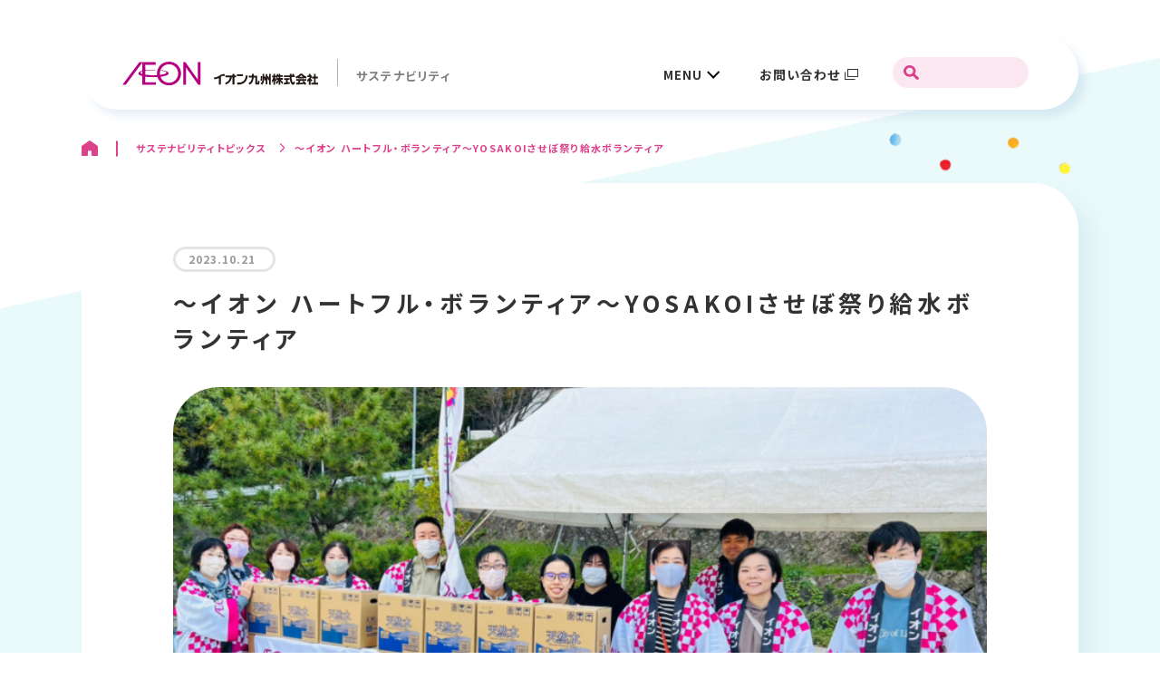

--- FILE ---
content_type: text/html; charset=UTF-8
request_url: https://aeon-kyushu-sustainability.com/2023/10/21/%EF%BD%9E%E3%82%A4%E3%82%AA%E3%83%B3-%E3%83%8F%E3%83%BC%E3%83%88%E3%83%95%E3%83%AB%E3%83%BB%E3%83%9C%E3%83%A9%E3%83%B3%E3%83%86%E3%82%A3%E3%82%A2%EF%BD%9Eyosakoi%E3%81%95%E3%81%9B%E3%81%BC%E7%A5%AD/
body_size: 9711
content:
<!doctype html>
<html lang="ja">
<head>
<!-- Google Tag Manager -->
<script>(function(w,d,s,l,i){w[l]=w[l]||[];w[l].push({'gtm.start':
new Date().getTime(),event:'gtm.js'});var f=d.getElementsByTagName(s)[0],
j=d.createElement(s),dl=l!='dataLayer'?'&l='+l:'';j.async=true;j.src=
'https://www.googletagmanager.com/gtm.js?id='+i+dl;f.parentNode.insertBefore(j,f);
})(window,document,'script','dataLayer','GTM-5FVD26P');</script>
<!-- End Google Tag Manager -->
<meta charset="UTF-8">
<meta name="viewport" content="width=device-width, initial-scale=1">
<meta name="format-detection" content="telephone=no">
<link rel="icon" href="https://aeon-kyushu-sustainability.com/wp-content/themes/aeon/assets/img/common/favicon.ico">
<meta name='robots' content='max-image-preview:large' />

<!-- SEO SIMPLE PACK 3.2.0 -->
<title>～イオン ハートフル・ボランティア～YOSAKOIさせぼ祭り給水ボランティア | サステナビリティ | イオン九州株式会社</title>
<meta name="description" content="2023年10月20日(金)～22日(日)の３日間、九州最大級のよさこいイベント「第25回YOSAKOIさせぼ祭り」が長崎県佐世保市名切地区の佐世保中央公園をメイン会場に開催されました。 イオン九州は、市民とともに地域を盛り上げていきたいと">
<link rel="canonical" href="https://aeon-kyushu-sustainability.com/2023/10/21/%ef%bd%9e%e3%82%a4%e3%82%aa%e3%83%b3-%e3%83%8f%e3%83%bc%e3%83%88%e3%83%95%e3%83%ab%e3%83%bb%e3%83%9c%e3%83%a9%e3%83%b3%e3%83%86%e3%82%a3%e3%82%a2%ef%bd%9eyosakoi%e3%81%95%e3%81%9b%e3%81%bc%e7%a5%ad/">
<meta property="og:locale" content="ja_JP">
<meta property="og:type" content="article">
<meta property="og:image" content="https://aeon-kyushu-sustainability.com/wp-content/uploads/2023/11/給水①.png">
<meta property="og:title" content="～イオン ハートフル・ボランティア～YOSAKOIさせぼ祭り給水ボランティア | サステナビリティ | イオン九州株式会社">
<meta property="og:description" content="2023年10月20日(金)～22日(日)の３日間、九州最大級のよさこいイベント「第25回YOSAKOIさせぼ祭り」が長崎県佐世保市名切地区の佐世保中央公園をメイン会場に開催されました。 イオン九州は、市民とともに地域を盛り上げていきたいと">
<meta property="og:url" content="https://aeon-kyushu-sustainability.com/2023/10/21/%ef%bd%9e%e3%82%a4%e3%82%aa%e3%83%b3-%e3%83%8f%e3%83%bc%e3%83%88%e3%83%95%e3%83%ab%e3%83%bb%e3%83%9c%e3%83%a9%e3%83%b3%e3%83%86%e3%82%a3%e3%82%a2%ef%bd%9eyosakoi%e3%81%95%e3%81%9b%e3%81%bc%e7%a5%ad/">
<meta property="og:site_name" content="サステナビリティ | イオン九州株式会社">
<meta name="twitter:card" content="summary_large_image">
<!-- / SEO SIMPLE PACK -->

<style id='wp-img-auto-sizes-contain-inline-css'>
img:is([sizes=auto i],[sizes^="auto," i]){contain-intrinsic-size:3000px 1500px}
/*# sourceURL=wp-img-auto-sizes-contain-inline-css */
</style>
<style id='classic-theme-styles-inline-css'>
/*! This file is auto-generated */
.wp-block-button__link{color:#fff;background-color:#32373c;border-radius:9999px;box-shadow:none;text-decoration:none;padding:calc(.667em + 2px) calc(1.333em + 2px);font-size:1.125em}.wp-block-file__button{background:#32373c;color:#fff;text-decoration:none}
/*# sourceURL=/wp-includes/css/classic-themes.min.css */
</style>
<link rel='stylesheet' href='https://aeon-kyushu-sustainability.com/wp-content/themes/aeon/style.css?ver=20230516124050' media='all'>
<link rel='stylesheet' href='https://aeon-kyushu-sustainability.com/wp-content/themes/aeon/assets/css/common.css?ver=20230516124050' media='all'>
<link rel='stylesheet' href='https://aeon-kyushu-sustainability.com/wp-content/themes/aeon/assets/css/style.css?ver=20240524070746' media='all'>
<script>console.log();</script>
<style id='wp-block-image-inline-css'>
.wp-block-image>a,.wp-block-image>figure>a{display:inline-block}.wp-block-image img{box-sizing:border-box;height:auto;max-width:100%;vertical-align:bottom}@media not (prefers-reduced-motion){.wp-block-image img.hide{visibility:hidden}.wp-block-image img.show{animation:show-content-image .4s}}.wp-block-image[style*=border-radius] img,.wp-block-image[style*=border-radius]>a{border-radius:inherit}.wp-block-image.has-custom-border img{box-sizing:border-box}.wp-block-image.aligncenter{text-align:center}.wp-block-image.alignfull>a,.wp-block-image.alignwide>a{width:100%}.wp-block-image.alignfull img,.wp-block-image.alignwide img{height:auto;width:100%}.wp-block-image .aligncenter,.wp-block-image .alignleft,.wp-block-image .alignright,.wp-block-image.aligncenter,.wp-block-image.alignleft,.wp-block-image.alignright{display:table}.wp-block-image .aligncenter>figcaption,.wp-block-image .alignleft>figcaption,.wp-block-image .alignright>figcaption,.wp-block-image.aligncenter>figcaption,.wp-block-image.alignleft>figcaption,.wp-block-image.alignright>figcaption{caption-side:bottom;display:table-caption}.wp-block-image .alignleft{float:left;margin:.5em 1em .5em 0}.wp-block-image .alignright{float:right;margin:.5em 0 .5em 1em}.wp-block-image .aligncenter{margin-left:auto;margin-right:auto}.wp-block-image :where(figcaption){margin-bottom:1em;margin-top:.5em}.wp-block-image.is-style-circle-mask img{border-radius:9999px}@supports ((-webkit-mask-image:none) or (mask-image:none)) or (-webkit-mask-image:none){.wp-block-image.is-style-circle-mask img{border-radius:0;-webkit-mask-image:url('data:image/svg+xml;utf8,<svg viewBox="0 0 100 100" xmlns="http://www.w3.org/2000/svg"><circle cx="50" cy="50" r="50"/></svg>');mask-image:url('data:image/svg+xml;utf8,<svg viewBox="0 0 100 100" xmlns="http://www.w3.org/2000/svg"><circle cx="50" cy="50" r="50"/></svg>');mask-mode:alpha;-webkit-mask-position:center;mask-position:center;-webkit-mask-repeat:no-repeat;mask-repeat:no-repeat;-webkit-mask-size:contain;mask-size:contain}}:root :where(.wp-block-image.is-style-rounded img,.wp-block-image .is-style-rounded img){border-radius:9999px}.wp-block-image figure{margin:0}.wp-lightbox-container{display:flex;flex-direction:column;position:relative}.wp-lightbox-container img{cursor:zoom-in}.wp-lightbox-container img:hover+button{opacity:1}.wp-lightbox-container button{align-items:center;backdrop-filter:blur(16px) saturate(180%);background-color:#5a5a5a40;border:none;border-radius:4px;cursor:zoom-in;display:flex;height:20px;justify-content:center;opacity:0;padding:0;position:absolute;right:16px;text-align:center;top:16px;width:20px;z-index:100}@media not (prefers-reduced-motion){.wp-lightbox-container button{transition:opacity .2s ease}}.wp-lightbox-container button:focus-visible{outline:3px auto #5a5a5a40;outline:3px auto -webkit-focus-ring-color;outline-offset:3px}.wp-lightbox-container button:hover{cursor:pointer;opacity:1}.wp-lightbox-container button:focus{opacity:1}.wp-lightbox-container button:focus,.wp-lightbox-container button:hover,.wp-lightbox-container button:not(:hover):not(:active):not(.has-background){background-color:#5a5a5a40;border:none}.wp-lightbox-overlay{box-sizing:border-box;cursor:zoom-out;height:100vh;left:0;overflow:hidden;position:fixed;top:0;visibility:hidden;width:100%;z-index:100000}.wp-lightbox-overlay .close-button{align-items:center;cursor:pointer;display:flex;justify-content:center;min-height:40px;min-width:40px;padding:0;position:absolute;right:calc(env(safe-area-inset-right) + 16px);top:calc(env(safe-area-inset-top) + 16px);z-index:5000000}.wp-lightbox-overlay .close-button:focus,.wp-lightbox-overlay .close-button:hover,.wp-lightbox-overlay .close-button:not(:hover):not(:active):not(.has-background){background:none;border:none}.wp-lightbox-overlay .lightbox-image-container{height:var(--wp--lightbox-container-height);left:50%;overflow:hidden;position:absolute;top:50%;transform:translate(-50%,-50%);transform-origin:top left;width:var(--wp--lightbox-container-width);z-index:9999999999}.wp-lightbox-overlay .wp-block-image{align-items:center;box-sizing:border-box;display:flex;height:100%;justify-content:center;margin:0;position:relative;transform-origin:0 0;width:100%;z-index:3000000}.wp-lightbox-overlay .wp-block-image img{height:var(--wp--lightbox-image-height);min-height:var(--wp--lightbox-image-height);min-width:var(--wp--lightbox-image-width);width:var(--wp--lightbox-image-width)}.wp-lightbox-overlay .wp-block-image figcaption{display:none}.wp-lightbox-overlay button{background:none;border:none}.wp-lightbox-overlay .scrim{background-color:#fff;height:100%;opacity:.9;position:absolute;width:100%;z-index:2000000}.wp-lightbox-overlay.active{visibility:visible}@media not (prefers-reduced-motion){.wp-lightbox-overlay.active{animation:turn-on-visibility .25s both}.wp-lightbox-overlay.active img{animation:turn-on-visibility .35s both}.wp-lightbox-overlay.show-closing-animation:not(.active){animation:turn-off-visibility .35s both}.wp-lightbox-overlay.show-closing-animation:not(.active) img{animation:turn-off-visibility .25s both}.wp-lightbox-overlay.zoom.active{animation:none;opacity:1;visibility:visible}.wp-lightbox-overlay.zoom.active .lightbox-image-container{animation:lightbox-zoom-in .4s}.wp-lightbox-overlay.zoom.active .lightbox-image-container img{animation:none}.wp-lightbox-overlay.zoom.active .scrim{animation:turn-on-visibility .4s forwards}.wp-lightbox-overlay.zoom.show-closing-animation:not(.active){animation:none}.wp-lightbox-overlay.zoom.show-closing-animation:not(.active) .lightbox-image-container{animation:lightbox-zoom-out .4s}.wp-lightbox-overlay.zoom.show-closing-animation:not(.active) .lightbox-image-container img{animation:none}.wp-lightbox-overlay.zoom.show-closing-animation:not(.active) .scrim{animation:turn-off-visibility .4s forwards}}@keyframes show-content-image{0%{visibility:hidden}99%{visibility:hidden}to{visibility:visible}}@keyframes turn-on-visibility{0%{opacity:0}to{opacity:1}}@keyframes turn-off-visibility{0%{opacity:1;visibility:visible}99%{opacity:0;visibility:visible}to{opacity:0;visibility:hidden}}@keyframes lightbox-zoom-in{0%{transform:translate(calc((-100vw + var(--wp--lightbox-scrollbar-width))/2 + var(--wp--lightbox-initial-left-position)),calc(-50vh + var(--wp--lightbox-initial-top-position))) scale(var(--wp--lightbox-scale))}to{transform:translate(-50%,-50%) scale(1)}}@keyframes lightbox-zoom-out{0%{transform:translate(-50%,-50%) scale(1);visibility:visible}99%{visibility:visible}to{transform:translate(calc((-100vw + var(--wp--lightbox-scrollbar-width))/2 + var(--wp--lightbox-initial-left-position)),calc(-50vh + var(--wp--lightbox-initial-top-position))) scale(var(--wp--lightbox-scale));visibility:hidden}}
/*# sourceURL=https://aeon-kyushu-sustainability.com/wp-includes/blocks/image/style.min.css */
</style>
<style id='wp-block-paragraph-inline-css'>
.is-small-text{font-size:.875em}.is-regular-text{font-size:1em}.is-large-text{font-size:2.25em}.is-larger-text{font-size:3em}.has-drop-cap:not(:focus):first-letter{float:left;font-size:8.4em;font-style:normal;font-weight:100;line-height:.68;margin:.05em .1em 0 0;text-transform:uppercase}body.rtl .has-drop-cap:not(:focus):first-letter{float:none;margin-left:.1em}p.has-drop-cap.has-background{overflow:hidden}:root :where(p.has-background){padding:1.25em 2.375em}:where(p.has-text-color:not(.has-link-color)) a{color:inherit}p.has-text-align-left[style*="writing-mode:vertical-lr"],p.has-text-align-right[style*="writing-mode:vertical-rl"]{rotate:180deg}
/*# sourceURL=https://aeon-kyushu-sustainability.com/wp-includes/blocks/paragraph/style.min.css */
</style>
<style id='global-styles-inline-css'>
:root{--wp--preset--aspect-ratio--square: 1;--wp--preset--aspect-ratio--4-3: 4/3;--wp--preset--aspect-ratio--3-4: 3/4;--wp--preset--aspect-ratio--3-2: 3/2;--wp--preset--aspect-ratio--2-3: 2/3;--wp--preset--aspect-ratio--16-9: 16/9;--wp--preset--aspect-ratio--9-16: 9/16;--wp--preset--color--black: #000000;--wp--preset--color--cyan-bluish-gray: #abb8c3;--wp--preset--color--white: #ffffff;--wp--preset--color--pale-pink: #f78da7;--wp--preset--color--vivid-red: #cf2e2e;--wp--preset--color--luminous-vivid-orange: #ff6900;--wp--preset--color--luminous-vivid-amber: #fcb900;--wp--preset--color--light-green-cyan: #7bdcb5;--wp--preset--color--vivid-green-cyan: #00d084;--wp--preset--color--pale-cyan-blue: #8ed1fc;--wp--preset--color--vivid-cyan-blue: #0693e3;--wp--preset--color--vivid-purple: #9b51e0;--wp--preset--gradient--vivid-cyan-blue-to-vivid-purple: linear-gradient(135deg,rgb(6,147,227) 0%,rgb(155,81,224) 100%);--wp--preset--gradient--light-green-cyan-to-vivid-green-cyan: linear-gradient(135deg,rgb(122,220,180) 0%,rgb(0,208,130) 100%);--wp--preset--gradient--luminous-vivid-amber-to-luminous-vivid-orange: linear-gradient(135deg,rgb(252,185,0) 0%,rgb(255,105,0) 100%);--wp--preset--gradient--luminous-vivid-orange-to-vivid-red: linear-gradient(135deg,rgb(255,105,0) 0%,rgb(207,46,46) 100%);--wp--preset--gradient--very-light-gray-to-cyan-bluish-gray: linear-gradient(135deg,rgb(238,238,238) 0%,rgb(169,184,195) 100%);--wp--preset--gradient--cool-to-warm-spectrum: linear-gradient(135deg,rgb(74,234,220) 0%,rgb(151,120,209) 20%,rgb(207,42,186) 40%,rgb(238,44,130) 60%,rgb(251,105,98) 80%,rgb(254,248,76) 100%);--wp--preset--gradient--blush-light-purple: linear-gradient(135deg,rgb(255,206,236) 0%,rgb(152,150,240) 100%);--wp--preset--gradient--blush-bordeaux: linear-gradient(135deg,rgb(254,205,165) 0%,rgb(254,45,45) 50%,rgb(107,0,62) 100%);--wp--preset--gradient--luminous-dusk: linear-gradient(135deg,rgb(255,203,112) 0%,rgb(199,81,192) 50%,rgb(65,88,208) 100%);--wp--preset--gradient--pale-ocean: linear-gradient(135deg,rgb(255,245,203) 0%,rgb(182,227,212) 50%,rgb(51,167,181) 100%);--wp--preset--gradient--electric-grass: linear-gradient(135deg,rgb(202,248,128) 0%,rgb(113,206,126) 100%);--wp--preset--gradient--midnight: linear-gradient(135deg,rgb(2,3,129) 0%,rgb(40,116,252) 100%);--wp--preset--font-size--small: 13px;--wp--preset--font-size--medium: 20px;--wp--preset--font-size--large: 36px;--wp--preset--font-size--x-large: 42px;--wp--preset--spacing--20: 0.44rem;--wp--preset--spacing--30: 0.67rem;--wp--preset--spacing--40: 1rem;--wp--preset--spacing--50: 1.5rem;--wp--preset--spacing--60: 2.25rem;--wp--preset--spacing--70: 3.38rem;--wp--preset--spacing--80: 5.06rem;--wp--preset--shadow--natural: 6px 6px 9px rgba(0, 0, 0, 0.2);--wp--preset--shadow--deep: 12px 12px 50px rgba(0, 0, 0, 0.4);--wp--preset--shadow--sharp: 6px 6px 0px rgba(0, 0, 0, 0.2);--wp--preset--shadow--outlined: 6px 6px 0px -3px rgb(255, 255, 255), 6px 6px rgb(0, 0, 0);--wp--preset--shadow--crisp: 6px 6px 0px rgb(0, 0, 0);}:where(.is-layout-flex){gap: 0.5em;}:where(.is-layout-grid){gap: 0.5em;}body .is-layout-flex{display: flex;}.is-layout-flex{flex-wrap: wrap;align-items: center;}.is-layout-flex > :is(*, div){margin: 0;}body .is-layout-grid{display: grid;}.is-layout-grid > :is(*, div){margin: 0;}:where(.wp-block-columns.is-layout-flex){gap: 2em;}:where(.wp-block-columns.is-layout-grid){gap: 2em;}:where(.wp-block-post-template.is-layout-flex){gap: 1.25em;}:where(.wp-block-post-template.is-layout-grid){gap: 1.25em;}.has-black-color{color: var(--wp--preset--color--black) !important;}.has-cyan-bluish-gray-color{color: var(--wp--preset--color--cyan-bluish-gray) !important;}.has-white-color{color: var(--wp--preset--color--white) !important;}.has-pale-pink-color{color: var(--wp--preset--color--pale-pink) !important;}.has-vivid-red-color{color: var(--wp--preset--color--vivid-red) !important;}.has-luminous-vivid-orange-color{color: var(--wp--preset--color--luminous-vivid-orange) !important;}.has-luminous-vivid-amber-color{color: var(--wp--preset--color--luminous-vivid-amber) !important;}.has-light-green-cyan-color{color: var(--wp--preset--color--light-green-cyan) !important;}.has-vivid-green-cyan-color{color: var(--wp--preset--color--vivid-green-cyan) !important;}.has-pale-cyan-blue-color{color: var(--wp--preset--color--pale-cyan-blue) !important;}.has-vivid-cyan-blue-color{color: var(--wp--preset--color--vivid-cyan-blue) !important;}.has-vivid-purple-color{color: var(--wp--preset--color--vivid-purple) !important;}.has-black-background-color{background-color: var(--wp--preset--color--black) !important;}.has-cyan-bluish-gray-background-color{background-color: var(--wp--preset--color--cyan-bluish-gray) !important;}.has-white-background-color{background-color: var(--wp--preset--color--white) !important;}.has-pale-pink-background-color{background-color: var(--wp--preset--color--pale-pink) !important;}.has-vivid-red-background-color{background-color: var(--wp--preset--color--vivid-red) !important;}.has-luminous-vivid-orange-background-color{background-color: var(--wp--preset--color--luminous-vivid-orange) !important;}.has-luminous-vivid-amber-background-color{background-color: var(--wp--preset--color--luminous-vivid-amber) !important;}.has-light-green-cyan-background-color{background-color: var(--wp--preset--color--light-green-cyan) !important;}.has-vivid-green-cyan-background-color{background-color: var(--wp--preset--color--vivid-green-cyan) !important;}.has-pale-cyan-blue-background-color{background-color: var(--wp--preset--color--pale-cyan-blue) !important;}.has-vivid-cyan-blue-background-color{background-color: var(--wp--preset--color--vivid-cyan-blue) !important;}.has-vivid-purple-background-color{background-color: var(--wp--preset--color--vivid-purple) !important;}.has-black-border-color{border-color: var(--wp--preset--color--black) !important;}.has-cyan-bluish-gray-border-color{border-color: var(--wp--preset--color--cyan-bluish-gray) !important;}.has-white-border-color{border-color: var(--wp--preset--color--white) !important;}.has-pale-pink-border-color{border-color: var(--wp--preset--color--pale-pink) !important;}.has-vivid-red-border-color{border-color: var(--wp--preset--color--vivid-red) !important;}.has-luminous-vivid-orange-border-color{border-color: var(--wp--preset--color--luminous-vivid-orange) !important;}.has-luminous-vivid-amber-border-color{border-color: var(--wp--preset--color--luminous-vivid-amber) !important;}.has-light-green-cyan-border-color{border-color: var(--wp--preset--color--light-green-cyan) !important;}.has-vivid-green-cyan-border-color{border-color: var(--wp--preset--color--vivid-green-cyan) !important;}.has-pale-cyan-blue-border-color{border-color: var(--wp--preset--color--pale-cyan-blue) !important;}.has-vivid-cyan-blue-border-color{border-color: var(--wp--preset--color--vivid-cyan-blue) !important;}.has-vivid-purple-border-color{border-color: var(--wp--preset--color--vivid-purple) !important;}.has-vivid-cyan-blue-to-vivid-purple-gradient-background{background: var(--wp--preset--gradient--vivid-cyan-blue-to-vivid-purple) !important;}.has-light-green-cyan-to-vivid-green-cyan-gradient-background{background: var(--wp--preset--gradient--light-green-cyan-to-vivid-green-cyan) !important;}.has-luminous-vivid-amber-to-luminous-vivid-orange-gradient-background{background: var(--wp--preset--gradient--luminous-vivid-amber-to-luminous-vivid-orange) !important;}.has-luminous-vivid-orange-to-vivid-red-gradient-background{background: var(--wp--preset--gradient--luminous-vivid-orange-to-vivid-red) !important;}.has-very-light-gray-to-cyan-bluish-gray-gradient-background{background: var(--wp--preset--gradient--very-light-gray-to-cyan-bluish-gray) !important;}.has-cool-to-warm-spectrum-gradient-background{background: var(--wp--preset--gradient--cool-to-warm-spectrum) !important;}.has-blush-light-purple-gradient-background{background: var(--wp--preset--gradient--blush-light-purple) !important;}.has-blush-bordeaux-gradient-background{background: var(--wp--preset--gradient--blush-bordeaux) !important;}.has-luminous-dusk-gradient-background{background: var(--wp--preset--gradient--luminous-dusk) !important;}.has-pale-ocean-gradient-background{background: var(--wp--preset--gradient--pale-ocean) !important;}.has-electric-grass-gradient-background{background: var(--wp--preset--gradient--electric-grass) !important;}.has-midnight-gradient-background{background: var(--wp--preset--gradient--midnight) !important;}.has-small-font-size{font-size: var(--wp--preset--font-size--small) !important;}.has-medium-font-size{font-size: var(--wp--preset--font-size--medium) !important;}.has-large-font-size{font-size: var(--wp--preset--font-size--large) !important;}.has-x-large-font-size{font-size: var(--wp--preset--font-size--x-large) !important;}
/*# sourceURL=global-styles-inline-css */
</style>
</head>
<body class="page--topics">
<!-- Google Tag Manager (noscript) -->
<noscript><iframe src="https://www.googletagmanager.com/ns.html?id=GTM-5FVD26P"
height="0" width="0" style="display:none;visibility:hidden"></iframe></noscript>
<!-- End Google Tag Manager (noscript) -->
<div class="wrap">
    <!-- Site Header-->
    <header class="site-header" id="site-header">
      <div class="content row w1100">
        <div class="site-header__inner">

          <div class="masthead">
            <p class="brand-logo">
              
              <a href="https://aeon-kyushu-sustainability.com/"> <img src="https://aeon-kyushu-sustainability.com/wp-content/themes/aeon/assets/img/common/brand-logo.svg" alt="イオン九州株式会社"></a>
              <span>サステナビリティ</span>
            </p>
          </div>

          <!-- GLOBAL NAV-->
          <nav class="globalnav" id="js-globalnav">
            <div class="content">
              <div class="gnav">
                <ul class="gnav-list">
                  <li class="menu">
                    <a href="./">MENU</a>
                  </li>
                  <li class="contact">
                    <a href="https://www.aeon-kyushu.info/static/detail/contact" target="_blank" rel="noopener">お問い合わせ</a>
                  </li>
                  <li class="search">
                    <div class="search__input">
                      <form method="get" action="https://www.google.co.jp/search" target="_blank" rel="noopener">
                        <input type="text" name="q" id="txtbox" class="header-search-form">
                        <input type="hidden" value="https://aeon-kyushu-sustainability.com" name="as_sitesearch">
                        <input type="hidden" value="https://aeon-kyushu-sustainability.com" name="domains">
                        <input type="hidden" name="hl" value="ja">
                        <input type="hidden" name="num" value="20">
                      </form>
                    </div>
                  </li>
                </ul>
              </div>
            </div>
          </nav>
          <!-- END GLOBAL NAV-->

          <div class="hamburger anim">
            <div class="hamburger__inner">
              <span></span>
              <span></span>
              <span></span>
            </div>
          </div>

          <div class="custom-menu">
            <div class="custom-menu__inner">
            <ul class="custom-menu-list"><li class=" menu-item menu-item-type-custom menu-item-object-custom menu-item-has-children menu-item-7"><span><a href="/">イオン九州のサステナビリティ</a></span>
<ul class="submenu" >
	<li class=" menu-item menu-item-type-post_type menu-item-object-page menu-item-396"><a href="https://aeon-kyushu-sustainability.com/message/">トップメッセージ</a></li>
	<li class=" menu-item menu-item-type-post_type menu-item-object-page menu-item-214"><a href="https://aeon-kyushu-sustainability.com/purpose/">パーパス</a></li>
	<li class=" menu-item menu-item-type-post_type menu-item-object-page menu-item-213"><a href="https://aeon-kyushu-sustainability.com/basic_policy/">サステナビリティ基本方針</a></li>
	<li class=" menu-item menu-item-type-post_type menu-item-object-page menu-item-217"><a href="https://aeon-kyushu-sustainability.com/materiality/">重要課題マテリアリティ</a></li>
	<li class=" menu-item menu-item-type-post_type menu-item-object-page menu-item-216"><a href="https://aeon-kyushu-sustainability.com/process/">策定プロセス</a></li>
	<li class=" menu-item menu-item-type-post_type menu-item-object-page menu-item-215"><a href="https://aeon-kyushu-sustainability.com/system/">推進体制</a></li>
</ul>
</li>
<li class=" menu-item menu-item-type-custom menu-item-object-custom menu-item-8"><span><a href="/topics/">サステナビリティトピックス</a></span></li>
<li class=" menu-item menu-item-type-custom menu-item-object-custom menu-item-11"><span><a target="_blank" href="https://www.aeon-kyushu.info/static/detail/contact">お問い合わせ</a></span></li>
</ul>
              <div class="search__input">
                <form method="get" action="https://www.google.co.jp/search" target="_blank" rel="noopener">
                  <input type="text" name="q" id="txtbox">
                  <input type="hidden" value="https://aeon-kyushu-sustainability.com" name="as_sitesearch">
                  <input type="hidden" value="https://aeon-kyushu-sustainability.com" name="domains">
                  <input type="hidden" name="hl" value="ja">
                  <input type="hidden" name="num" value="20">
                </form>
              </div>
            </div>
          </div>
        </div>
      </div>
    </header>
        <div class="pkz row w1100">
      <div class="breadcrumbs" typeof="BreadcrumbList" vocab="https://schema.org/">
        <!-- Breadcrumb NavXT 7.2.0 -->
<span property="itemListElement" typeof="ListItem"><a property="item" typeof="WebPage" title="Go to サステナビリティ | イオン九州株式会社." href="https://aeon-kyushu-sustainability.com" class="home" ><span property="name"></span></a><meta property="position" content="1"></span><span property="itemListElement" typeof="ListItem"><a property="item" typeof="WebPage" title="サステナビリティトピックスへ移動する" href="https://aeon-kyushu-sustainability.com/topics/" class="post" ><span property="name">サステナビリティトピックス</span></a><meta property="position" content="2"></span><span property="itemListElement" typeof="ListItem"><span property="name" class="post post-post current-item">～イオン ハートフル・ボランティア～YOSAKOIさせぼ祭り給水ボランティア</span><meta property="url" content="https://aeon-kyushu-sustainability.com/2023/10/21/%ef%bd%9e%e3%82%a4%e3%82%aa%e3%83%b3-%e3%83%8f%e3%83%bc%e3%83%88%e3%83%95%e3%83%ab%e3%83%bb%e3%83%9c%e3%83%a9%e3%83%b3%e3%83%86%e3%82%a3%e3%82%a2%ef%bd%9eyosakoi%e3%81%95%e3%81%9b%e3%81%bc%e7%a5%ad/"><meta property="position" content="3"></span>      </div>
    </div>
    
    <!-- End Site Header-->







<main class="site-main" id="site-main">
  <section class="section section-single">
    <div class="bg001"><img src="https://aeon-kyushu-sustainability.com/wp-content/themes/aeon/assets/img/topics/bg_topics003.png" alt=""></div>
    <div class="bg002"><img src="https://aeon-kyushu-sustainability.com/wp-content/themes/aeon/assets/img/topics/bg_topics004.png" alt=""></div>
    <div class="section-content">
      <div class="content">
        <span class="single-bg"></span>
        <div class="content__inner row w1100">
          <div class="content__block">
            <div class="entry">
            
              <div class="entry__head">
                <div class="entry__meta">
                  <time datetime='2023-10-21'>2023.10.21</time>
                </div>
                <h1 class="entry__title">～イオン ハートフル・ボランティア～YOSAKOIさせぼ祭り給水ボランティア</h1>
                <div class="entry__thumbnail">
                <img width="570" height="384" src="https://aeon-kyushu-sustainability.com/wp-content/uploads/2023/11/給水①.png" class="attachment-post-thumbnail size-post-thumbnail wp-post-image" alt="" decoding="async" fetchpriority="high" srcset="https://aeon-kyushu-sustainability.com/wp-content/uploads/2023/11/給水①.png 1165w, https://aeon-kyushu-sustainability.com/wp-content/uploads/2023/11/給水①-300x202.png 300w, https://aeon-kyushu-sustainability.com/wp-content/uploads/2023/11/給水①-1024x690.png 1024w, https://aeon-kyushu-sustainability.com/wp-content/uploads/2023/11/給水①-768x517.png 768w" sizes="(max-width: 570px) 100vw, 570px" />                </div>
              </div>
              <div class="entry__body">
                
<p>2023年10月20日(金)～22日(日)の３日間、九州最大級のよさこいイベント「第25回YOSAKOIさせぼ祭り」が長崎県佐世保市名切地区の佐世保中央公園をメイン会場に開催されました。</p>



<p>イオン九州は、市民とともに地域を盛り上げていきたいという思いから、10月21日(土)にイオン九州のブースを設置し、イオン大村店、イオン佐世保白岳店、マックスバリュ早岐店他32名の従業員が、演者のみなさまへ給水ボランティアを行いました。</p>



<p>YOSAKOIでは120チーム、演者総数約2,000名が参加。各チーム12会場で演舞を披露し、踊り終えた後にイオン九州の従業員が給水ブースにて冷えたトップバリュベストプライスのお水を提供しました。</p>



<p>演者の皆さまからは、「美味しい！」と喜びの声をいただき、2,000名を超える方々と一緒に祭りを盛り上げることができました。</p>



<p>イオン九州は、地域のみなさまとのつながりを大切にし、九州各県のその地域ならではの伝統文化の発展に努めてまいります。</p>



<figure class="wp-block-image size-large"><img decoding="async" width="1024" height="679" src="https://aeon-kyushu-sustainability.com/wp-content/uploads/2023/11/給水②-1024x679.png" alt="" class="wp-image-695" srcset="https://aeon-kyushu-sustainability.com/wp-content/uploads/2023/11/給水②-1024x679.png 1024w, https://aeon-kyushu-sustainability.com/wp-content/uploads/2023/11/給水②-300x199.png 300w, https://aeon-kyushu-sustainability.com/wp-content/uploads/2023/11/給水②-768x509.png 768w, https://aeon-kyushu-sustainability.com/wp-content/uploads/2023/11/給水②.png 1174w" sizes="(max-width: 1024px) 100vw, 1024px" /></figure>



<p>【ご参考】「イオン ハートフル・ボランティア」について<br>イオンは、新しい社会貢献活動の取り組みとして「イオン ハートフル・ボランティア」を２０２２年度よりスタートし、それぞれの地域に存在する社会課題の解決へ向けて、イオンの従業員が地域のステークホルダーの皆さまと共に、地域に根ざした継続的なボランティア活動を推進しています。<br>イオンは、１９９１年から従業員がボランティアで店舗及びその付近を清掃する「クリーン＆グリーン活動」をスタート。２００１年からは、毎月１１日を「イオン・デー」と定め、地域でサポートを必要としているボランティア団体さまを応援する「イオン幸せの黄色いレシートキャンペーン」など、さまざまな社会貢献活動を継続しています。<br>また、２０１２年から１０年間の東日本大震災復興支援「心をつなぐプロジェクト」など、従業員自らがその被災地に入る災害復興支援にも数多く携わってまいりました。<br>今日、気候変動や資源の枯渇などの環境課題、少子高齢化による労働力人口の減少、地域コミュニティの衰退といった社会課題など、かつてないほどのスピードで様々な課題が広がりを見せています。その中で、イオンは、従来までの社会貢献の取り組みを更にブラッシュアップし、それぞれの事業活動を行う地域で、持続可能な地域社会の実現に向け、従業員自らが地域の社会課題解決を支援する「イオン ハートフル・ボランティア」を推進してまいります。</p>
              </div>
              <div class="btn--arw">
                <a href="https://aeon-kyushu-sustainability.com/2025/">トピックス一覧へ</a>
              </div>
            </div>
                      </div>
        </div>
      </div>
    </div>
  </section>
</main>

    <!-- Site Footer-->

    <footer class="site-footer" id="site-footer">
      <div class="content row w1100">
        <div class="site-footer__inner">
          <div class="site-footer__grid">
            <div class="site-footer__logo"><img src="https://aeon-kyushu-sustainability.com/wp-content/themes/aeon/assets/img/common/footer-logo.svg" alt="イオン九州株式会社"></div>
            <nav class="site-footer__nav">
              <ul class="fnav-list"><li class="fnav-list__item"><a href="https://aeon-kyushu-sustainability.com/message/">トップメッセージ</a></li>
<li class="fnav-list__item"><a href="https://aeon-kyushu-sustainability.com/purpose/">パーパス</a></li>
<li class="fnav-list__item"><a href="https://aeon-kyushu-sustainability.com/basic_policy/">サステナビリティ基本方針</a>
<ul class="submenu" >
	<li><a href="/basic_policy">サステナビリティ基本方針</a></li>
	<li><a href="/basic_policy/#basic_policy01">目指す社会</a></li>
	<li><a href="/basic_policy/#basic_policy02">あるべき姿</a></li>
	<li><a href="/basic_policy/#basic_policy03">重要課題<span>（マテリアリティ）</span></a></li>
</ul>
</li>
<li class="fnav-list__item"><a href="https://aeon-kyushu-sustainability.com/materiality/">重要課題<span>（マテリアリティ）</span></a>
<ul class="submenu" >
	<li><a href="https://aeon-kyushu-sustainability.com/materiality/">イオン九州のマテリアリティ</a></li>
	<li><a href="/materiality/#materiality01">事業活動における重要課題</a></li>
	<li><a href="/materiality/#materiality02">経営基盤における重要課題</a></li>
</ul>
</li>
<li class="fnav-list__item"><a href="https://aeon-kyushu-sustainability.com/process/">策定プロセス</a>
<ul class="submenu" >
	<li><a href="https://aeon-kyushu-sustainability.com/process/">重要課題の策定プロセス</a></li>
	<li><a href="/process/#process01">各プロセスについて</a></li>
	<li><a href="/process/#process02">有識者からのコメント</a></li>
</ul>
</li>
<li class="fnav-list__item"><a href="https://aeon-kyushu-sustainability.com/system/">推進体制</a></li>
<li class="fnav-list__item"><a href="/topics/">サステナビリティトピックス</a></li>
<li class="fnav-list__item"><a target="_blank" href="https://www.aeon-kyushu.info/static/detail/contact">お問い合わせ</a></li>
</ul>            </nav>
          </div>
        </div>
      </div>
      <div class="site-footer__bottom">
        <div class="content row w1100">
          <div class="content__inner">
            <ul class="fnav-sub-list"><li class="fnav-sub-list__item"><a target="_blank" href="https://www.aeon-kyushu.info/static/detail/privacy">プライバシーポリシー</a></li>
<li class="fnav-sub-list__item"><a target="_blank" href="https://www.aeon-kyushu.info/static/detail/requirements">推奨環境</a></li>
<li class="fnav-sub-list__item"><a target="_blank" href="https://www.aeon-kyushu.info/static/detail/terms">ご利用規約</a></li>
</ul>            <p class="copyright">Copyright &copy;2023 AEON KYUSHU Co., Ltd. All rights reserved.</p>
          </div>
        </div>
      </div>
    </footer>
    <!-- End Site Footer-->

  </div>
<script type="speculationrules">
{"prefetch":[{"source":"document","where":{"and":[{"href_matches":"/*"},{"not":{"href_matches":["/wp-*.php","/wp-admin/*","/wp-content/uploads/*","/wp-content/*","/wp-content/plugins/*","/wp-content/themes/aeon/*","/*\\?(.+)"]}},{"not":{"selector_matches":"a[rel~=\"nofollow\"]"}},{"not":{"selector_matches":".no-prefetch, .no-prefetch a"}}]},"eagerness":"conservative"}]}
</script>
<script src="https://aeon-kyushu-sustainability.com/wp-content/themes/aeon/assets/js/libs.js?ver=20230516124050" id="libs_js-js"></script>
<script src="https://aeon-kyushu-sustainability.com/wp-content/themes/aeon/assets/js/app.js?ver=20231010050032" id="app_js-js"></script>

</body>
</html>


--- FILE ---
content_type: text/css
request_url: https://aeon-kyushu-sustainability.com/wp-content/themes/aeon/style.css?ver=20230516124050
body_size: -219
content:
/*!
Theme Name: イオン九州株式会社
*/


--- FILE ---
content_type: text/css
request_url: https://aeon-kyushu-sustainability.com/wp-content/themes/aeon/assets/css/common.css?ver=20230516124050
body_size: 11487
content:
@charset "UTF-8";
@import url("https://fonts.googleapis.com/css2?family=Noto+Sans+JP:wght@400;500;600;700;900&display=swap");
@import url("https://fonts.googleapis.com/css2?family=Alata&display=swap");
/** GENERAL
==============================================*/
/*
  INIT
---------------------------------------------------------------- */
*,
*:before,
*:after {
  box-sizing: border-box;
}

html {
  font-size: 62.5%;
  scroll-behavior: smooth;
}

body {
  font-size: 1.6rem;
  font-weight: 500;
  font-family: "Noto Sans JP", "游ゴシック", YuGothic, "メイリオ", Meiryo, "ＭＳ Ｐゴシック", "MS PGothic", Helvetica, Arial, Verdana, sans-serif;
  letter-spacing: 0.06em;
  font-feature-settings: "palt";
  text-rendering: optimizeLegibility;
  line-height: 1.8;
  color: #333;
  margin: 0;
  padding: 0;
  -webkit-text-size-adjust: 100%;
}
@media only screen and (max-width: 768px) {
  body {
    font-size: 1.4rem;
  }
}

main,
article,
aside,
footer,
header,
nav,
section {
  display: block;
}

div, dl, dt, dd, ul, ol, li, pre, form, blockquote, th, td {
  margin: 0;
  padding: 0;
}

h1, h2, h3, h4, h5, h6 {
  font-weight: normal;
  font-style: normal;
  text-rendering: optimizeLegibility;
  margin: 0;
  line-height: 1.4;
}

p {
  margin: 0;
}

ul, ol {
  list-style: none;
}

img {
  vertical-align: bottom;
  border-style: none;
  max-width: 100%;
  height: auto;
}

map,
area,
map:active,
area:active {
  border: none;
  outline: none;
}

figure {
  margin: 0;
}

.text-center {
  text-align: center;
}

/** FONTS
==============================================*/
/** JS LIBS
==============================================*/
@font-face {
  font-family: "swiper-icons";
  src: url("data:application/font-woff;charset=utf-8;base64, [base64]//wADZ2x5ZgAAAywAAADMAAAD2MHtryVoZWFkAAABbAAAADAAAAA2E2+eoWhoZWEAAAGcAAAAHwAAACQC9gDzaG10eAAAAigAAAAZAAAArgJkABFsb2NhAAAC0AAAAFoAAABaFQAUGG1heHAAAAG8AAAAHwAAACAAcABAbmFtZQAAA/gAAAE5AAACXvFdBwlwb3N0AAAFNAAAAGIAAACE5s74hXjaY2BkYGAAYpf5Hu/j+W2+MnAzMYDAzaX6QjD6/4//Bxj5GA8AuRwMYGkAPywL13jaY2BkYGA88P8Agx4j+/8fQDYfA1AEBWgDAIB2BOoAeNpjYGRgYNBh4GdgYgABEMnIABJzYNADCQAACWgAsQB42mNgYfzCOIGBlYGB0YcxjYGBwR1Kf2WQZGhhYGBiYGVmgAFGBiQQkOaawtDAoMBQxXjg/wEGPcYDDA4wNUA2CCgwsAAAO4EL6gAAeNpj2M0gyAACqxgGNWBkZ2D4/wMA+xkDdgAAAHjaY2BgYGaAYBkGRgYQiAHyGMF8FgYHIM3DwMHABGQrMOgyWDLEM1T9/w8UBfEMgLzE////P/5//f/V/xv+r4eaAAeMbAxwIUYmIMHEgKYAYjUcsDAwsLKxc3BycfPw8jEQA/[base64]/uznmfPFBNODM2K7MTQ45YEAZqGP81AmGGcF3iPqOop0r1SPTaTbVkfUe4HXj97wYE+yNwWYxwWu4v1ugWHgo3S1XdZEVqWM7ET0cfnLGxWfkgR42o2PvWrDMBSFj/IHLaF0zKjRgdiVMwScNRAoWUoH78Y2icB/yIY09An6AH2Bdu/UB+yxopYshQiEvnvu0dURgDt8QeC8PDw7Fpji3fEA4z/PEJ6YOB5hKh4dj3EvXhxPqH/SKUY3rJ7srZ4FZnh1PMAtPhwP6fl2PMJMPDgeQ4rY8YT6Gzao0eAEA409DuggmTnFnOcSCiEiLMgxCiTI6Cq5DZUd3Qmp10vO0LaLTd2cjN4fOumlc7lUYbSQcZFkutRG7g6JKZKy0RmdLY680CDnEJ+UMkpFFe1RN7nxdVpXrC4aTtnaurOnYercZg2YVmLN/d/gczfEimrE/fs/bOuq29Zmn8tloORaXgZgGa78yO9/cnXm2BpaGvq25Dv9S4E9+5SIc9PqupJKhYFSSl47+Qcr1mYNAAAAeNptw0cKwkAAAMDZJA8Q7OUJvkLsPfZ6zFVERPy8qHh2YER+3i/BP83vIBLLySsoKimrqKqpa2hp6+jq6RsYGhmbmJqZSy0sraxtbO3sHRydnEMU4uR6yx7JJXveP7WrDycAAAAAAAH//wACeNpjYGRgYOABYhkgZgJCZgZNBkYGLQZtIJsFLMYAAAw3ALgAeNolizEKgDAQBCchRbC2sFER0YD6qVQiBCv/H9ezGI6Z5XBAw8CBK/m5iQQVauVbXLnOrMZv2oLdKFa8Pjuru2hJzGabmOSLzNMzvutpB3N42mNgZGBg4GKQYzBhYMxJLMlj4GBgAYow/P/PAJJhLM6sSoWKfWCAAwDAjgbRAAB42mNgYGBkAIIbCZo5IPrmUn0hGA0AO8EFTQAA") format("woff");
  font-weight: 400;
  font-style: normal;
}
:root {
  --swiper-theme-color: #007aff;
}

.swiper-container {
  margin-left: auto;
  margin-right: auto;
  position: relative;
  overflow: hidden;
  list-style: none;
  padding: 0;
  /* Fix of Webkit flickering */
  z-index: 1;
}

.swiper-container-vertical > .swiper-wrapper {
  flex-direction: column;
}

.swiper-wrapper {
  position: relative;
  width: 100%;
  height: 100%;
  z-index: 1;
  display: flex;
  transition-property: transform;
  box-sizing: content-box;
}

.swiper-container-android .swiper-slide,
.swiper-wrapper {
  transform: translate3d(0px, 0, 0);
}

.swiper-container-multirow > .swiper-wrapper {
  flex-wrap: wrap;
}

.swiper-container-multirow-column > .swiper-wrapper {
  flex-wrap: wrap;
  flex-direction: column;
}

.swiper-container-free-mode > .swiper-wrapper {
  transition-timing-function: ease-out;
  margin: 0 auto;
}

.swiper-slide {
  flex-shrink: 0;
  width: 100%;
  height: 100%;
  position: relative;
  transition-property: transform;
}

.swiper-slide-invisible-blank {
  visibility: hidden;
}

/* Auto Height */
.swiper-container-autoheight,
.swiper-container-autoheight .swiper-slide {
  height: auto;
}

.swiper-container-autoheight .swiper-wrapper {
  align-items: flex-start;
  transition-property: transform, height;
}

/* 3D Effects */
.swiper-container-3d {
  perspective: 1200px;
}

.swiper-container-3d .swiper-wrapper,
.swiper-container-3d .swiper-slide,
.swiper-container-3d .swiper-slide-shadow-left,
.swiper-container-3d .swiper-slide-shadow-right,
.swiper-container-3d .swiper-slide-shadow-top,
.swiper-container-3d .swiper-slide-shadow-bottom,
.swiper-container-3d .swiper-cube-shadow {
  transform-style: preserve-3d;
}

.swiper-container-3d .swiper-slide-shadow-left,
.swiper-container-3d .swiper-slide-shadow-right,
.swiper-container-3d .swiper-slide-shadow-top,
.swiper-container-3d .swiper-slide-shadow-bottom {
  position: absolute;
  left: 0;
  top: 0;
  width: 100%;
  height: 100%;
  pointer-events: none;
  z-index: 10;
}

.swiper-container-3d .swiper-slide-shadow-left {
  background-image: linear-gradient(to left, rgba(0, 0, 0, 0.5), rgba(0, 0, 0, 0));
}

.swiper-container-3d .swiper-slide-shadow-right {
  background-image: linear-gradient(to right, rgba(0, 0, 0, 0.5), rgba(0, 0, 0, 0));
}

.swiper-container-3d .swiper-slide-shadow-top {
  background-image: linear-gradient(to top, rgba(0, 0, 0, 0.5), rgba(0, 0, 0, 0));
}

.swiper-container-3d .swiper-slide-shadow-bottom {
  background-image: linear-gradient(to bottom, rgba(0, 0, 0, 0.5), rgba(0, 0, 0, 0));
}

/* CSS Mode */
.swiper-container-css-mode > .swiper-wrapper {
  overflow: auto;
  scrollbar-width: none;
  /* For Firefox */
  -ms-overflow-style: none;
  /* For Internet Explorer and Edge */
}

.swiper-container-css-mode > .swiper-wrapper::-webkit-scrollbar {
  display: none;
}

.swiper-container-css-mode > .swiper-wrapper > .swiper-slide {
  scroll-snap-align: start start;
}

.swiper-container-horizontal.swiper-container-css-mode > .swiper-wrapper {
  scroll-snap-type: x mandatory;
}

.swiper-container-vertical.swiper-container-css-mode > .swiper-wrapper {
  scroll-snap-type: y mandatory;
}

:root {
  --swiper-navigation-size: 44px;
  /*
  --swiper-navigation-color: var(--swiper-theme-color);
  */
}

.swiper-button-prev,
.swiper-button-next {
  position: absolute;
  top: 50%;
  width: calc(var(--swiper-navigation-size) / 44 * 27);
  height: var(--swiper-navigation-size);
  margin-top: calc(-1 * var(--swiper-navigation-size) / 2);
  z-index: 10;
  cursor: pointer;
  display: flex;
  align-items: center;
  justify-content: center;
  color: var(--swiper-navigation-color, var(--swiper-theme-color));
}

.swiper-button-prev.swiper-button-disabled,
.swiper-button-next.swiper-button-disabled {
  opacity: 0.35;
  cursor: auto;
  pointer-events: none;
}

.swiper-button-prev:after,
.swiper-button-next:after {
  font-family: swiper-icons;
  font-size: var(--swiper-navigation-size);
  text-transform: none !important;
  letter-spacing: 0;
  text-transform: none;
  font-variant: initial;
  line-height: 1;
}

.swiper-button-prev,
.swiper-container-rtl .swiper-button-next {
  left: 10px;
  right: auto;
}

.swiper-button-prev:after,
.swiper-container-rtl .swiper-button-next:after {
  content: "prev";
}

.swiper-button-next,
.swiper-container-rtl .swiper-button-prev {
  right: 10px;
  left: auto;
}

.swiper-button-next:after,
.swiper-container-rtl .swiper-button-prev:after {
  content: "next";
}

.swiper-button-prev.swiper-button-white,
.swiper-button-next.swiper-button-white {
  --swiper-navigation-color: #ffffff;
}

.swiper-button-prev.swiper-button-black,
.swiper-button-next.swiper-button-black {
  --swiper-navigation-color: #000000;
}

.swiper-button-lock {
  display: none;
}

:root {
  /*
  --swiper-pagination-color: var(--swiper-theme-color);
  */
}

.swiper-pagination {
  position: absolute;
  text-align: center;
  transition: 300ms opacity;
  transform: translate3d(0, 0, 0);
  z-index: 10;
}

.swiper-pagination.swiper-pagination-hidden {
  opacity: 0;
}

/* Common Styles */
.swiper-pagination-fraction,
.swiper-pagination-custom,
.swiper-container-horizontal > .swiper-pagination-bullets {
  bottom: 10px;
  left: 0;
  width: 100%;
}

/* Bullets */
.swiper-pagination-bullets-dynamic {
  overflow: hidden;
  font-size: 0;
}

.swiper-pagination-bullets-dynamic .swiper-pagination-bullet {
  transform: scale(0.33);
  position: relative;
}

.swiper-pagination-bullets-dynamic .swiper-pagination-bullet-active {
  transform: scale(1);
}

.swiper-pagination-bullets-dynamic .swiper-pagination-bullet-active-main {
  transform: scale(1);
}

.swiper-pagination-bullets-dynamic .swiper-pagination-bullet-active-prev {
  transform: scale(0.66);
}

.swiper-pagination-bullets-dynamic .swiper-pagination-bullet-active-prev-prev {
  transform: scale(0.33);
}

.swiper-pagination-bullets-dynamic .swiper-pagination-bullet-active-next {
  transform: scale(0.66);
}

.swiper-pagination-bullets-dynamic .swiper-pagination-bullet-active-next-next {
  transform: scale(0.33);
}

.swiper-pagination-bullet {
  width: 8px;
  height: 8px;
  display: inline-block;
  border-radius: 100%;
  background: #000;
  opacity: 0.2;
}

button.swiper-pagination-bullet {
  border: none;
  margin: 0;
  padding: 0;
  box-shadow: none;
  -webkit-appearance: none;
  -moz-appearance: none;
  appearance: none;
}

.swiper-pagination-clickable .swiper-pagination-bullet {
  cursor: pointer;
}

.swiper-pagination-bullet-active {
  opacity: 1;
  background: var(--swiper-pagination-color, var(--swiper-theme-color));
}

.swiper-container-vertical > .swiper-pagination-bullets {
  right: 10px;
  top: 50%;
  transform: translate3d(0px, -50%, 0);
}

.swiper-container-vertical > .swiper-pagination-bullets .swiper-pagination-bullet {
  margin: 6px 0;
  display: block;
}

.swiper-container-vertical > .swiper-pagination-bullets.swiper-pagination-bullets-dynamic {
  top: 50%;
  transform: translateY(-50%);
  width: 8px;
}

.swiper-container-vertical > .swiper-pagination-bullets.swiper-pagination-bullets-dynamic .swiper-pagination-bullet {
  display: inline-block;
  transition: 200ms transform, 200ms top;
}

.swiper-container-horizontal > .swiper-pagination-bullets .swiper-pagination-bullet {
  margin: 0 4px;
}

.swiper-container-horizontal > .swiper-pagination-bullets.swiper-pagination-bullets-dynamic {
  left: 50%;
  transform: translateX(-50%);
  white-space: nowrap;
}

.swiper-container-horizontal > .swiper-pagination-bullets.swiper-pagination-bullets-dynamic .swiper-pagination-bullet {
  transition: 200ms transform, 200ms left;
}

.swiper-container-horizontal.swiper-container-rtl > .swiper-pagination-bullets-dynamic .swiper-pagination-bullet {
  transition: 200ms transform, 200ms right;
}

/* Progress */
.swiper-pagination-progressbar {
  background: rgba(0, 0, 0, 0.25);
  position: absolute;
}

.swiper-pagination-progressbar .swiper-pagination-progressbar-fill {
  background: var(--swiper-pagination-color, var(--swiper-theme-color));
  position: absolute;
  left: 0;
  top: 0;
  width: 100%;
  height: 100%;
  transform: scale(0);
  transform-origin: left top;
}

.swiper-container-rtl .swiper-pagination-progressbar .swiper-pagination-progressbar-fill {
  transform-origin: right top;
}

.swiper-container-horizontal > .swiper-pagination-progressbar,
.swiper-container-vertical > .swiper-pagination-progressbar.swiper-pagination-progressbar-opposite {
  width: 100%;
  height: 4px;
  left: 0;
  top: 0;
}

.swiper-container-vertical > .swiper-pagination-progressbar,
.swiper-container-horizontal > .swiper-pagination-progressbar.swiper-pagination-progressbar-opposite {
  width: 4px;
  height: 100%;
  left: 0;
  top: 0;
}

.swiper-pagination-white {
  --swiper-pagination-color: #ffffff;
}

.swiper-pagination-black {
  --swiper-pagination-color: #000000;
}

.swiper-pagination-lock {
  display: none;
}

/* Scrollbar */
.swiper-scrollbar {
  border-radius: 10px;
  position: relative;
  -ms-touch-action: none;
  background: rgba(0, 0, 0, 0.1);
}

.swiper-container-horizontal > .swiper-scrollbar {
  position: absolute;
  left: 1%;
  bottom: 3px;
  z-index: 50;
  height: 5px;
  width: 98%;
}

.swiper-container-vertical > .swiper-scrollbar {
  position: absolute;
  right: 3px;
  top: 1%;
  z-index: 50;
  width: 5px;
  height: 98%;
}

.swiper-scrollbar-drag {
  height: 100%;
  width: 100%;
  position: relative;
  background: rgba(0, 0, 0, 0.5);
  border-radius: 10px;
  left: 0;
  top: 0;
}

.swiper-scrollbar-cursor-drag {
  cursor: move;
}

.swiper-scrollbar-lock {
  display: none;
}

.swiper-zoom-container {
  width: 100%;
  height: 100%;
  display: flex;
  justify-content: center;
  align-items: center;
  text-align: center;
}

.swiper-zoom-container > img,
.swiper-zoom-container > svg,
.swiper-zoom-container > canvas {
  max-width: 100%;
  max-height: 100%;
  -o-object-fit: contain;
     object-fit: contain;
}

.swiper-slide-zoomed {
  cursor: move;
}

/* Preloader */
:root {
  /*
  --swiper-preloader-color: var(--swiper-theme-color);
  */
}

.swiper-lazy-preloader {
  width: 42px;
  height: 42px;
  position: absolute;
  left: 50%;
  top: 50%;
  margin-left: -21px;
  margin-top: -21px;
  z-index: 10;
  transform-origin: 50%;
  -webkit-animation: swiper-preloader-spin 1s infinite linear;
          animation: swiper-preloader-spin 1s infinite linear;
  box-sizing: border-box;
  border: 4px solid var(--swiper-preloader-color, var(--swiper-theme-color));
  border-radius: 50%;
  border-top-color: transparent;
}

.swiper-lazy-preloader-white {
  --swiper-preloader-color: #fff;
}

.swiper-lazy-preloader-black {
  --swiper-preloader-color: #000;
}

@-webkit-keyframes swiper-preloader-spin {
  100% {
    transform: rotate(360deg);
  }
}

@keyframes swiper-preloader-spin {
  100% {
    transform: rotate(360deg);
  }
}
/* a11y */
.swiper-container .swiper-notification {
  position: absolute;
  left: 0;
  top: 0;
  pointer-events: none;
  opacity: 0;
  z-index: -1000;
}

.swiper-container-fade.swiper-container-free-mode .swiper-slide {
  transition-timing-function: ease-out;
}

.swiper-container-fade .swiper-slide {
  pointer-events: none;
  transition-property: opacity;
}

.swiper-container-fade .swiper-slide .swiper-slide {
  pointer-events: none;
}

.swiper-container-fade .swiper-slide-active,
.swiper-container-fade .swiper-slide-active .swiper-slide-active {
  pointer-events: auto;
}

.swiper-container-cube {
  overflow: visible;
}

.swiper-container-cube .swiper-slide {
  pointer-events: none;
  -webkit-backface-visibility: hidden;
  backface-visibility: hidden;
  z-index: 1;
  visibility: hidden;
  transform-origin: 0 0;
  width: 100%;
  height: 100%;
}

.swiper-container-cube .swiper-slide .swiper-slide {
  pointer-events: none;
}

.swiper-container-cube.swiper-container-rtl .swiper-slide {
  transform-origin: 100% 0;
}

.swiper-container-cube .swiper-slide-active,
.swiper-container-cube .swiper-slide-active .swiper-slide-active {
  pointer-events: auto;
}

.swiper-container-cube .swiper-slide-active,
.swiper-container-cube .swiper-slide-next,
.swiper-container-cube .swiper-slide-prev,
.swiper-container-cube .swiper-slide-next + .swiper-slide {
  pointer-events: auto;
  visibility: visible;
}

.swiper-container-cube .swiper-slide-shadow-top,
.swiper-container-cube .swiper-slide-shadow-bottom,
.swiper-container-cube .swiper-slide-shadow-left,
.swiper-container-cube .swiper-slide-shadow-right {
  z-index: 0;
  -webkit-backface-visibility: hidden;
  backface-visibility: hidden;
}

.swiper-container-cube .swiper-cube-shadow {
  position: absolute;
  left: 0;
  bottom: 0px;
  width: 100%;
  height: 100%;
  background: #000;
  opacity: 0.6;
  filter: blur(50px);
  z-index: 0;
}

.swiper-container-flip {
  overflow: visible;
}

.swiper-container-flip .swiper-slide {
  pointer-events: none;
  -webkit-backface-visibility: hidden;
  backface-visibility: hidden;
  z-index: 1;
}

.swiper-container-flip .swiper-slide .swiper-slide {
  pointer-events: none;
}

.swiper-container-flip .swiper-slide-active,
.swiper-container-flip .swiper-slide-active .swiper-slide-active {
  pointer-events: auto;
}

.swiper-container-flip .swiper-slide-shadow-top,
.swiper-container-flip .swiper-slide-shadow-bottom,
.swiper-container-flip .swiper-slide-shadow-left,
.swiper-container-flip .swiper-slide-shadow-right {
  z-index: 0;
  -webkit-backface-visibility: hidden;
  backface-visibility: hidden;
}

/*!
	Modaal - accessible modals - v0.4.4
	by Humaan, for all humans.
	http://humaan.com
 */
.modaal-noscroll {
  overflow: hidden;
}

.modaal-accessible-hide {
  position: absolute !important;
  clip: rect(1px 1px 1px 1px); /* IE6, IE7 */
  clip: rect(1px, 1px, 1px, 1px);
  padding: 0 !important;
  border: 0 !important;
  height: 1px !important;
  width: 1px !important;
  overflow: hidden;
}

.modaal-overlay {
  position: fixed;
  top: 0;
  left: 0;
  width: 100%;
  height: 100%;
  z-index: 999;
  opacity: 0;
  background-color: rgba(255, 255, 255, 0.8);
}

.modaal-wrapper {
  display: block;
  position: fixed;
  top: 0;
  left: 0;
  width: 100%;
  height: 100%;
  z-index: 9999;
  overflow: auto;
  opacity: 1;
  box-sizing: border-box;
  -webkit-overflow-scrolling: touch;
  transition: all 0.3s ease-in-out;
}
.modaal-wrapper * {
  box-sizing: border-box;
  -webkit-font-smoothing: antialiased;
  -moz-osx-font-smoothing: grayscale;
  -webkit-backface-visibility: hidden;
}
.modaal-wrapper .modaal-close {
  border: none;
  background: transparent;
  padding: 0;
  -webkit-appearance: none;
}
.modaal-wrapper.modaal-start_none {
  display: none;
  opacity: 1;
}
.modaal-wrapper.modaal-start_fade {
  opacity: 0;
}
.modaal-wrapper *[tabindex="0"] {
  outline: none !important;
}
.modaal-wrapper.modaal-fullscreen {
  overflow: hidden;
}

.modaal-outer-wrapper {
  display: table;
  position: relative;
  width: 100%;
  height: 100%;
}
.modaal-fullscreen .modaal-outer-wrapper {
  display: block;
}

.modaal-inner-wrapper {
  display: table-cell;
  width: 100%;
  height: 100%;
  position: relative;
  vertical-align: middle;
  text-align: center;
  padding: 80px 25px;
}
.modaal-fullscreen .modaal-inner-wrapper {
  padding: 0;
  display: block;
  vertical-align: top;
}

.modaal-container {
  position: relative;
  display: inline-block;
  width: 100%;
  margin: auto;
  text-align: left;
  color: #000;
  max-width: 1000px;
  border-radius: 0px;
  background: #fff;
  cursor: auto;
}
.modaal-container.is_loading {
  height: 100px;
  width: 100px;
  overflow: hidden;
}
.modaal-fullscreen .modaal-container {
  max-width: none;
  height: 100%;
  overflow: auto;
}

.modaal-close {
  position: fixed;
  right: 20px;
  top: 20px;
  color: #fff;
  cursor: pointer;
  opacity: 1;
  width: 50px;
  height: 50px;
  background: rgba(0, 0, 0, 0);
  border-radius: 100%;
  transition: all 0.2s ease-in-out;
}
.modaal-close:focus, .modaal-close:hover {
  outline: none;
  background: #fff;
}
.modaal-close:focus:before, .modaal-close:focus:after, .modaal-close:hover:before, .modaal-close:hover:after {
  background: #004FA0;
}
.modaal-close span {
  position: absolute !important;
  clip: rect(1px 1px 1px 1px); /* IE6, IE7 */
  clip: rect(1px, 1px, 1px, 1px);
  padding: 0 !important;
  border: 0 !important;
  height: 1px !important;
  width: 1px !important;
  overflow: hidden;
}
.modaal-close:before, .modaal-close:after {
  display: block;
  content: " ";
  position: absolute;
  top: 14px;
  left: 23px;
  width: 4px;
  height: 22px;
  border-radius: 4px;
  background: #fff;
  transition: background 0.2s ease-in-out;
}
.modaal-close:before {
  transform: rotate(-45deg);
}
.modaal-close:after {
  transform: rotate(45deg);
}
.modaal-fullscreen .modaal-close {
  background: #afb7bc;
  right: 10px;
  top: 10px;
}

.modaal-content-container {
  padding: 50px;
}

.modaal-confirm-wrap {
  padding: 30px 0 0;
  text-align: center;
  font-size: 0;
}

.modaal-confirm-btn {
  font-size: 14px;
  display: inline-block;
  margin: 0 10px;
  vertical-align: middle;
  cursor: pointer;
  border: none;
  background: transparent;
}
.modaal-confirm-btn.modaal-ok {
  padding: 10px 15px;
  color: #fff;
  background: #555;
  border-radius: 3px;
  transition: background 0.2s ease-in-out;
}
.modaal-confirm-btn.modaal-ok:hover {
  background: #2f2f2f;
}
.modaal-confirm-btn.modaal-cancel {
  text-decoration: underline;
}
.modaal-confirm-btn.modaal-cancel:hover {
  text-decoration: none;
  color: #2f2f2f;
}

@keyframes instaReveal {
  0% {
    opacity: 0;
  }
  100% {
    opacity: 1;
  }
}
@-webkit-keyframes instaReveal {
  0% {
    opacity: 0;
  }
  100% {
    opacity: 1;
  }
}
.modaal-instagram .modaal-container {
  width: auto;
  background: transparent;
  box-shadow: none !important;
}
.modaal-instagram .modaal-content-container {
  padding: 0;
  background: transparent;
}
.modaal-instagram .modaal-content-container > blockquote {
  width: 1px !important;
  height: 1px !important;
  opacity: 0 !important;
}
.modaal-instagram iframe {
  opacity: 0;
  margin: -6px !important;
  border-radius: 0 !important;
  width: 1000px !important;
  max-width: 800px !important;
  box-shadow: none !important;
  -webkit-animation: instaReveal 1s linear forwards;
          animation: instaReveal 1s linear forwards;
}

.modaal-image .modaal-inner-wrapper {
  padding-left: 140px;
  padding-right: 140px;
}
.modaal-image .modaal-container {
  width: auto;
  max-width: 100%;
}

.modaal-gallery-wrap {
  position: relative;
  color: #fff;
}

.modaal-gallery-item {
  display: none;
}
.modaal-gallery-item img {
  display: block;
}
.modaal-gallery-item.is_active {
  display: block;
}

.modaal-gallery-label {
  position: absolute;
  left: 0;
  width: 100%;
  margin: 20px 0 0;
  font-size: 18px;
  text-align: center;
  color: #fff;
}
.modaal-gallery-label:focus {
  outline: none;
}

.modaal-gallery-control {
  position: absolute;
  top: 50%;
  transform: translateY(-50%);
  opacity: 1;
  cursor: pointer;
  color: #fff;
  width: 50px;
  height: 50px;
  background: rgba(0, 0, 0, 0);
  border: none;
  border-radius: 100%;
  transition: all 0.2s ease-in-out;
}
.modaal-gallery-control.is_hidden {
  opacity: 0;
  cursor: default;
}
.modaal-gallery-control:focus, .modaal-gallery-control:hover {
  outline: none;
  background: #fff;
}
.modaal-gallery-control:focus:before, .modaal-gallery-control:focus:after, .modaal-gallery-control:hover:before, .modaal-gallery-control:hover:after {
  background: #afb7bc;
}
.modaal-gallery-control span {
  position: absolute !important;
  clip: rect(1px 1px 1px 1px); /* IE6, IE7 */
  clip: rect(1px, 1px, 1px, 1px);
  padding: 0 !important;
  border: 0 !important;
  height: 1px !important;
  width: 1px !important;
  overflow: hidden;
}
.modaal-gallery-control:before, .modaal-gallery-control:after {
  display: block;
  content: " ";
  position: absolute;
  top: 16px;
  left: 25px;
  width: 4px;
  height: 18px;
  border-radius: 4px;
  background: #fff;
  transition: background 0.2s ease-in-out;
}
.modaal-gallery-control:before {
  margin: -5px 0 0;
  transform: rotate(-45deg);
}
.modaal-gallery-control:after {
  margin: 5px 0 0;
  transform: rotate(45deg);
}

.modaal-gallery-next-inner {
  left: 100%;
  margin-left: 40px;
}
.modaal-gallery-next-outer {
  right: 45px;
}

.modaal-gallery-prev:before, .modaal-gallery-prev:after {
  left: 22px;
}
.modaal-gallery-prev:before {
  margin: 5px 0 0;
  transform: rotate(-45deg);
}
.modaal-gallery-prev:after {
  margin: -5px 0 0;
  transform: rotate(45deg);
}
.modaal-gallery-prev-inner {
  right: 100%;
  margin-right: 40px;
}
.modaal-gallery-prev-outer {
  left: 45px;
}

.modaal-video-wrap {
  margin: auto 50px;
  position: relative;
}

.modaal-video-container {
  position: relative;
  padding-bottom: 56.25%;
  height: 0;
  overflow: hidden;
  max-width: 100%;
  box-shadow: 0 0 10px rgba(0, 0, 0, 0.3);
  background: #000;
  max-width: 1300px;
  margin-left: auto;
  margin-right: auto;
}
.modaal-video-container iframe,
.modaal-video-container object,
.modaal-video-container embed {
  position: absolute;
  top: 0;
  left: 0;
  width: 100%;
  height: 100%;
}

.modaal-iframe .modaal-content {
  width: 100%;
  height: 100%;
}

.modaal-iframe-elem {
  width: 100%;
  height: 100%;
  display: block;
}

@media only screen and (min-width: 1400px) {
  .modaal-video-container {
    padding-bottom: 0;
    height: 731px;
  }
}
@media only screen and (max-width: 1140px) {
  .modaal-image .modaal-inner-wrapper {
    padding-left: 25px;
    padding-right: 25px;
  }
  .modaal-gallery-control {
    top: auto;
    bottom: 20px;
    transform: none;
    background: rgba(0, 0, 0, 0.7);
  }
  .modaal-gallery-control:before, .modaal-gallery-control:after {
    background: #fff;
  }
  .modaal-gallery-next {
    left: auto;
    right: 20px;
  }
  .modaal-gallery-prev {
    left: 20px;
    right: auto;
  }
}
@media screen and (max-width: 900px) {
  .modaal-instagram iframe {
    width: 500px !important;
  }
}
@media screen and (max-height: 1100px) {
  .modaal-instagram iframe {
    width: 700px !important;
  }
}
@media screen and (max-height: 1000px) {
  .modaal-inner-wrapper {
    padding-top: 60px;
    padding-bottom: 60px;
  }
  .modaal-instagram iframe {
    width: 600px !important;
  }
}
@media screen and (max-height: 900px) {
  .modaal-instagram iframe {
    width: 500px !important;
  }
  .modaal-video-container {
    max-width: 900px;
    max-height: 510px;
  }
}
@media only screen and (max-width: 600px) {
  .modaal-instagram iframe {
    width: 280px !important;
  }
}
@media only screen and (max-height: 820px) {
  .modaal-gallery-label {
    display: none;
  }
}
.modaal-loading-spinner {
  background: none;
  position: absolute;
  width: 200px;
  height: 200px;
  top: 50%;
  left: 50%;
  margin: -100px 0 0 -100px;
  transform: scale(0.25);
}
@-webkit-keyframes modaal-loading-spinner {
  0% {
    opacity: 1;
    transform: scale(1.5);
  }
  100% {
    opacity: 0.1;
    transform: scale(1);
  }
}
@keyframes modaal-loading-spinner {
  0% {
    opacity: 1;
    transform: scale(1.5);
  }
  100% {
    opacity: 0.1;
    transform: scale(1);
  }
}
.modaal-loading-spinner > div {
  width: 24px;
  height: 24px;
  margin-left: 4px;
  margin-top: 4px;
  position: absolute;
}

.modaal-loading-spinner > div > div {
  width: 100%;
  height: 100%;
  border-radius: 15px;
  background: #fff;
}

.modaal-loading-spinner > div:nth-of-type(1) > div {
  -webkit-animation: modaal-loading-spinner 1s linear infinite;
  animation: modaal-loading-spinner 1s linear infinite;
  -webkit-animation-delay: 0s;
  animation-delay: 0s;
}

.modaal-loading-spinner > div:nth-of-type(2) > div, .modaal-loading-spinner > div:nth-of-type(3) > div {
  -ms-animation: modaal-loading-spinner 1s linear infinite;
  -moz-animation: modaal-loading-spinner 1s linear infinite;
  -webkit-animation: modaal-loading-spinner 1s linear infinite;
  -o-animation: modaal-loading-spinner 1s linear infinite;
}

.modaal-loading-spinner > div:nth-of-type(1) {
  transform: translate(84px, 84px) rotate(45deg) translate(70px, 0);
}

.modaal-loading-spinner > div:nth-of-type(2) > div {
  -webkit-animation: modaal-loading-spinner 1s linear infinite;
          animation: modaal-loading-spinner 1s linear infinite;
  -webkit-animation-delay: 0.12s;
  animation-delay: 0.12s;
}

.modaal-loading-spinner > div:nth-of-type(2) {
  transform: translate(84px, 84px) rotate(90deg) translate(70px, 0);
}

.modaal-loading-spinner > div:nth-of-type(3) > div {
  -webkit-animation: modaal-loading-spinner 1s linear infinite;
          animation: modaal-loading-spinner 1s linear infinite;
  -webkit-animation-delay: 0.25s;
  animation-delay: 0.25s;
}

.modaal-loading-spinner > div:nth-of-type(4) > div, .modaal-loading-spinner > div:nth-of-type(5) > div {
  -ms-animation: modaal-loading-spinner 1s linear infinite;
  -moz-animation: modaal-loading-spinner 1s linear infinite;
  -webkit-animation: modaal-loading-spinner 1s linear infinite;
  -o-animation: modaal-loading-spinner 1s linear infinite;
}

.modaal-loading-spinner > div:nth-of-type(3) {
  transform: translate(84px, 84px) rotate(135deg) translate(70px, 0);
}

.modaal-loading-spinner > div:nth-of-type(4) > div {
  -webkit-animation: modaal-loading-spinner 1s linear infinite;
          animation: modaal-loading-spinner 1s linear infinite;
  -webkit-animation-delay: 0.37s;
  animation-delay: 0.37s;
}

.modaal-loading-spinner > div:nth-of-type(4) {
  transform: translate(84px, 84px) rotate(180deg) translate(70px, 0);
}

.modaal-loading-spinner > div:nth-of-type(5) > div {
  -webkit-animation: modaal-loading-spinner 1s linear infinite;
          animation: modaal-loading-spinner 1s linear infinite;
  -webkit-animation-delay: 0.5s;
  animation-delay: 0.5s;
}

.modaal-loading-spinner > div:nth-of-type(6) > div, .modaal-loading-spinner > div:nth-of-type(7) > div {
  -ms-animation: modaal-loading-spinner 1s linear infinite;
  -moz-animation: modaal-loading-spinner 1s linear infinite;
  -webkit-animation: modaal-loading-spinner 1s linear infinite;
  -o-animation: modaal-loading-spinner 1s linear infinite;
}

.modaal-loading-spinner > div:nth-of-type(5) {
  transform: translate(84px, 84px) rotate(225deg) translate(70px, 0);
}

.modaal-loading-spinner > div:nth-of-type(6) > div {
  -webkit-animation: modaal-loading-spinner 1s linear infinite;
          animation: modaal-loading-spinner 1s linear infinite;
  -webkit-animation-delay: 0.62s;
  animation-delay: 0.62s;
}

.modaal-loading-spinner > div:nth-of-type(6) {
  transform: translate(84px, 84px) rotate(270deg) translate(70px, 0);
}

.modaal-loading-spinner > div:nth-of-type(7) > div {
  -webkit-animation: modaal-loading-spinner 1s linear infinite;
          animation: modaal-loading-spinner 1s linear infinite;
  -webkit-animation-delay: 0.75s;
  animation-delay: 0.75s;
}

.modaal-loading-spinner > div:nth-of-type(7) {
  transform: translate(84px, 84px) rotate(315deg) translate(70px, 0);
}

.modaal-loading-spinner > div:nth-of-type(8) > div {
  -webkit-animation: modaal-loading-spinner 1s linear infinite;
  animation: modaal-loading-spinner 1s linear infinite;
  -webkit-animation-delay: 0.87s;
  animation-delay: 0.87s;
}

.modaal-loading-spinner > div:nth-of-type(8) {
  transform: translate(84px, 84px) rotate(360deg) translate(70px, 0);
}

/** COMMON
==============================================*/
a {
  text-decoration: none;
  color: inherit;
}
a[target] {
  position: relative;
}
a[target]::after {
  content: "";
  display: inline-block;
  width: 1.5rem;
  height: 1.2rem;
  background-image: url(../img/common/icon-blank.svg);
  background-repeat: no-repeat;
  background-position: 50% 50%;
  background-size: cover;
  margin-left: 0.5rem;
}
a[target].tag-none::after {
  display: none;
}

.tag-none > a::after {
  display: none;
}
@media only screen and (min-width: 769px) {
  .tag-none--pc > a::after {
    display: none;
  }
}
@media only screen and (max-width: 768px) {
  .tag-none--sp > a::after {
    display: none;
  }
}

.text-center {
  text-align: center;
}

.show-small {
  display: none;
}
@media only screen and (max-width: 768px) {
  .show-small {
    display: inherit;
  }
}

@media only screen and (max-width: 768px) {
  .hide-small {
    display: none;
  }
}

@media only screen and (max-width: 768px) {
  .small-nopad {
    padding: 0 !important;
  }
}

.row {
  margin: 0 auto;
  padding: 0 40px;
  max-width: 980px;
}
.row .row {
  padding: 0;
}
.row.nopad {
  padding: 0;
}
@media only screen and (max-width: 768px) {
  .row {
    padding: 0 34px;
  }
}
@media only screen and (max-width: 768px) {
  .row.sp-nopad {
    padding: 0;
  }
}

.w1100 {
  max-width: 1180px;
}

/** SITE HEADER
==============================================*/
.site-header {
  width: 100%;
  position: fixed;
  top: 4rem;
  left: 50%;
  transform: translate(-50%, 0%);
  z-index: 9999;
}
@media only screen and (min-width: 769px) {
  .site-header .masthead .brand-logo {
    display: flex;
    flex-flow: row wrap;
    justify-content: flex-start;
    align-items: center;
  }
}
.site-header .masthead .brand-logo a {
  display: block;
}
.site-header .masthead .brand-logo a img {
  width: 21.6rem;
}
@media only screen and (max-width: 980px) {
  .site-header .masthead .brand-logo a img {
    width: 18rem;
  }
}
@media only screen and (max-width: 768px) {
  .site-header .masthead .brand-logo a img {
    width: 20rem;
  }
}
.site-header .masthead .brand-logo span {
  border-left: 1px solid #B2B2B2;
  display: inline-block;
  padding: 0.7rem 2rem 0;
  margin-left: 2.1rem;
  font-size: 1.3rem;
  letter-spacing: 0.12em;
  font-weight: bold;
  color: #808080;
}
@media only screen and (max-width: 980px) {
  .site-header .masthead .brand-logo span {
    padding: 0.7rem 1rem 0;
    margin-left: 1rem;
    font-size: 1.1rem;
  }
}
@media only screen and (max-width: 768px) {
  .site-header .masthead .brand-logo span {
    padding: 0;
    font-size: 1rem;
    border: none;
    display: block;
    line-height: 2.6;
    margin-left: 0.2rem;
  }
}
.site-header .globalnav .gnav-list {
  display: flex;
  flex-flow: row wrap;
  justify-content: flex-end;
  align-items: center;
  margin-top: -0.2rem;
}
@media only screen and (max-width: 768px) {
  .site-header .globalnav .gnav-list {
    display: none;
  }
}
.site-header .globalnav .gnav-list .menu {
  font-size: 1.3rem;
  padding-top: 0.5rem;
}
.site-header .globalnav .gnav-list .menu a {
  font-weight: bold;
  display: block;
}
.site-header .globalnav .gnav-list .menu a::after {
  content: "";
  display: inline-block;
  width: 0.8em;
  height: 0.8em;
  vertical-align: -0.2rem;
  border-right: 2px solid #000;
  border-bottom: 2px solid #000;
  transform: translate(0px, -50%) rotate(45deg);
  margin-left: 0.7rem;
}
.site-header .globalnav .gnav-list .contact {
  font-size: 1.4rem;
  font-weight: bold;
  padding-top: 0.5rem;
  margin-left: 4.6rem;
}
@media only screen and (max-width: 980px) {
  .site-header .globalnav .gnav-list .contact {
    margin-left: 1rem;
  }
}
.site-header .globalnav .gnav-list .search__input {
  background: #fbe7f0;
  border-radius: 50vw;
  background-image: url(../img/common/icon_search.svg);
  background-repeat: no-repeat;
  background-position: 1.2rem 50%;
  background-size: 1.65rem;
  max-width: 15rem;
  padding-left: 3rem;
  margin-right: 1rem;
  margin-left: 3.8rem;
}
@media only screen and (max-width: 980px) {
  .site-header .globalnav .gnav-list .search__input {
    margin-left: 1rem;
  }
}
.site-header .globalnav .gnav-list .search__input input {
  padding: 0;
  border: none;
  border-radius: 0;
  outline: none;
  background: none;
  font-family: inherit;
  font-size: 1em;
  border-radius: 50vw;
  padding: 0.5rem 1rem;
  width: 100%;
}
.site-header .globalnav .gnav-list .search__input input:-webkit-autofill {
  box-shadow: 0 0 0 1000px #fbe7f0 inset;
}
.site-header .globalnav .gnav-list > li > span > a {
  display: block;
}
.site-header .custom-menu {
  width: 100%;
}
@media only screen and (min-width: 769px) {
  .site-header .custom-menu {
    position: absolute;
    opacity: 0;
  }
}
@media only screen and (max-width: 768px) {
  .site-header .custom-menu {
    display: none;
    overflow: auto;
    margin-left: -0.5rem;
    margin-right: -0.5rem;
    padding-bottom: 5rem;
  }
}
@media only screen and (max-width: 768px) {
  .site-header .custom-menu__inner {
    max-height: 68dvh;
  }
}
@media only screen and (min-width: 769px) {
  .site-header .custom-menu-list {
    position: relative;
    transition: 200ms;
    padding-top: 3.4rem;
    border-top: 2px solid #E5E5E5;
    margin-top: 2rem;
    box-sizing: content-box;
  }
}
@media only screen and (max-width: 768px) {
  .site-header .custom-menu-list {
    border-top: 2px solid #E5E5E5;
    border-bottom: 2px solid #E5E5E5;
    margin-top: 1rem;
    padding-top: 0.2rem;
    padding-bottom: 6.1rem;
  }
}
@media only screen and (min-width: 769px) {
  .site-header .custom-menu-list::before {
    content: "";
    display: block;
    width: 1px;
    height: calc(100% - 3.4rem);
    background: #ccc;
    position: absolute;
    top: 3.4rem;
    left: 50%;
    transform: translate(0, 0);
    z-index: 99;
  }
}
@media only screen and (min-width: 769px) {
  .site-header .custom-menu-list a {
    padding: 0.45rem 3.8rem;
    font-size: 1.4rem;
    font-weight: bold;
    letter-spacing: 0.12em;
  }
}
@media only screen and (max-width: 768px) {
  .site-header .custom-menu-list a {
    padding: 1.35rem 0.9rem;
    letter-spacing: 0.22em;
  }
}
@media only screen and (max-width: 768px) {
  .site-header .custom-menu-list > li {
    border-bottom: 1px solid #E5E5E5;
  }
}
@media only screen and (min-width: 769px) {
  .site-header .custom-menu-list > li > span {
    display: block;
    width: 50%;
  }
}
.site-header .custom-menu-list > li > span.is-parents a::after {
  content: "";
  display: block;
  position: absolute;
  top: 50%;
  right: 6%;
  transform: translate(0%, -50%);
  background-image: url(../img/common/arw_p.svg);
  background-repeat: no-repeat;
  background-position: 50% 50%;
  background-size: cover;
}
@media only screen and (min-width: 769px) {
  .site-header .custom-menu-list > li > span.is-parents a::after {
    width: 0.48rem;
    height: 0.97rem;
  }
}
@media only screen and (max-width: 768px) {
  .site-header .custom-menu-list > li > span.is-parents a::after {
    right: 3%;
    width: 0.68rem;
    height: 1.17rem;
    background-image: url(../img/common/arw_b.svg);
    transition: transform 200ms;
  }
}
.site-header .custom-menu-list > li > span.is-parents a.is-active {
  color: #DD408D;
}
@media only screen and (min-width: 769px) {
  .site-header .custom-menu-list > li > span.is-parents a.is-active {
    background: #FFE6F0;
  }
}
@media only screen and (max-width: 768px) {
  .site-header .custom-menu-list > li > span.is-parents a.is-active::after {
    transform: translate(0%, -50%) rotate(90deg);
    background-image: url(../img/common/arw_p.svg);
  }
}
.site-header .custom-menu-list > li > span a {
  display: block;
  position: relative;
}
@media only screen and (min-width: 769px) {
  .site-header .custom-menu-list > li > span a {
    transition: 200ms;
  }
  .site-header .custom-menu-list > li > span a:hover {
    background-color: #FDF5FD;
    color: #DD408D;
  }
}
@media only screen and (min-width: 769px) {
  .site-header .custom-menu-list > li > ul {
    position: absolute;
    top: 3.4rem;
    right: 0;
    width: 50%;
    opacity: 0;
    visibility: hidden;
  }
}
@media only screen and (max-width: 768px) {
  .site-header .custom-menu-list > li > ul {
    display: none;
  }
}
@media only screen and (min-width: 769px) {
  .site-header .custom-menu-list > li > ul > li {
    transform: translateY(20px);
    opacity: 0;
    visibility: hidden;
    transition-duration: 400ms;
  }
}
@media only screen and (max-width: 768px) {
  .site-header .custom-menu-list > li > ul > li:not(:last-of-type) {
    padding-bottom: 0.1rem;
  }
}
.site-header .custom-menu-list > li > ul > li > a {
  display: block;
}
@media only screen and (min-width: 769px) {
  .site-header .custom-menu-list > li > ul > li > a {
    padding-left: 4.6rem;
    transition: 200ms;
  }
  .site-header .custom-menu-list > li > ul > li > a:hover {
    background-color: #FFF5FF;
    color: #DC418C;
  }
}
@media only screen and (max-width: 768px) {
  .site-header .custom-menu-list > li > ul > li > a {
    padding: 1.4rem 1rem;
    background: #F2F2F2;
  }
}
.site-header .custom-menu-list > li > ul > li > a span {
  transform: scale(0.8);
  display: inline-block;
  transform-origin: center left;
}
.site-header .custom-menu-list > li > ul.is-active {
  opacity: 1;
  visibility: inherit;
}
.site-header .custom-menu-list > li > ul.is-active > li {
  transform: translateY(0px);
  opacity: 1;
  visibility: inherit;
}
.site-header .custom-menu .search__input {
  background: #fbe7f0;
  border-radius: 50vw;
  background-image: url(../img/common/icon_search.svg);
  background-repeat: no-repeat;
  background-position: 1.7rem 50%;
  background-size: 1.75rem;
  max-width: 25rem;
  padding-left: 3.5rem;
  margin: 2.5rem auto 2.7rem;
}
@media only screen and (min-width: 769px) {
  .site-header .custom-menu .search__input {
    display: none;
  }
}
.site-header .custom-menu .search__input input {
  padding: 0;
  border: none;
  border-radius: 0;
  outline: none;
  background: none;
  font-family: inherit;
  font-size: 1em;
  border-radius: 50vw;
  padding: 0.7rem 1rem;
  width: 100%;
  font-size: 1.6rem;
}
.site-header .custom-menu .search__input input:-webkit-autofill {
  box-shadow: 0 0 0 1000px #fbe7f0 inset;
}
@media only screen and (max-width: 768px) {
  .site-header {
    top: 1.3rem;
  }
}
@media only screen and (max-width: 768px) {
  .site-header .content {
    padding: 0 20px;
  }
}
.site-header__inner {
  min-height: 8rem;
  border-radius: 50px;
  background: #fff;
  box-shadow: 7px 7px 10px rgba(124, 172, 214, 0.2);
  padding: 2.5rem 4.5rem 2.4rem;
  display: flex;
  flex-flow: row wrap;
  justify-content: space-between;
  align-items: flex-start;
}
@media only screen and (max-width: 980px) {
  .site-header__inner {
    padding: 2.5rem 2rem 2.4rem;
  }
}
@media only screen and (max-width: 768px) {
  .site-header__inner {
    padding: 1.8rem 9.5% 1.1rem;
    margin-left: -0.7rem;
    margin-right: -0.7rem;
  }
}
.site-header .hamburger {
  width: 70px;
  height: 70px;
  position: absolute;
  top: 1.3rem;
  right: 3.5rem;
  display: flex;
  flex-flow: row wrap;
  justify-content: center;
  align-items: center;
}
@media only screen and (min-width: 769px) {
  .site-header .hamburger {
    display: none;
  }
}
@media only screen and (max-width: 768px) {
  .site-header .hamburger {
    width: 50px;
    height: 50px;
  }
}
.site-header .hamburger__inner {
  width: 30px;
  height: 30px;
  display: flex;
  flex-flow: column;
  justify-content: center;
  align-items: center;
}
@media only screen and (max-width: 768px) {
  .site-header .hamburger__inner {
    width: 25px;
    height: 25px;
  }
}
.site-header .hamburger__inner span {
  width: 100%;
  height: 2px;
  background: #DC418C;
  transition: 400ms;
  border-radius: 10px;
}
@media only screen and (max-width: 768px) {
  .site-header .hamburger__inner span:nth-of-type(2) {
    margin: 0.8rem 0;
  }
}
.site-header .hamburger.def.is-active span:nth-of-type(1) {
  transform: rotate(45deg);
}
.site-header .hamburger.def.is-active span:nth-of-type(2) {
  margin: -2px 0;
  opacity: 0;
}
.site-header .hamburger.def.is-active span:nth-of-type(3) {
  transform: rotate(-45deg);
}
.site-header .hamburger.anim span:nth-of-type(1) {
  transition-delay: 0ms;
}
.site-header .hamburger.anim span:nth-of-type(2) {
  transition-delay: 400ms;
}
.site-header .hamburger.anim span:nth-of-type(3) {
  transition-delay: 0ms;
}
.site-header .hamburger.anim.is-active span:nth-of-type(1) {
  transform: rotate(45deg);
  transition-delay: 400ms;
}
.site-header .hamburger.anim.is-active span:nth-of-type(2) {
  margin: -2px 0;
  opacity: 0;
  transition-delay: 0ms;
}
.site-header .hamburger.anim.is-active span:nth-of-type(3) {
  transform: rotate(-45deg);
  transition-delay: 400ms;
}

/** SITER FOOTER
==============================================*/
.site-footer {
  padding-top: 6rem;
  position: relative;
  z-index: 999;
  background: #fff;
}
@media only screen and (max-width: 768px) {
  .site-footer {
    padding-top: 3.6rem;
  }
}
@media only screen and (min-width: 769px) {
  .site-footer__grid {
    display: flex;
    flex-flow: row wrap;
    justify-content: flex-start;
    align-items: stretch;
  }
}
@media only screen and (min-width: 769px) {
  .site-footer__logo {
    width: 20%;
  }
}
@media only screen and (min-width: 1180px) {
  .site-footer__logo {
    width: 27.7rem;
  }
}
@media only screen and (max-width: 768px) {
  .site-footer__logo {
    margin-bottom: 3.5rem;
    margin-left: 0.8rem;
  }
}
.site-footer__logo img {
  width: 9.96rem;
}
@media only screen and (max-width: 768px) {
  .site-footer__logo img {
    width: 10.1rem;
  }
}
@media only screen and (min-width: 769px) {
  .site-footer__nav {
    flex: 1;
    margin-top: -0.8rem;
  }
}
@media only screen and (min-width: 769px) {
  .site-footer .fnav-list {
    display: grid;
    grid-template-rows: repeat(4, auto);
    grid-template-columns: repeat(3, 1fr);
    gap: 0.4rem 1rem;
    grid-auto-flow: column;
  }
}
@media only screen and (min-width: 1180px) {
  .site-footer .fnav-list {
    margin-right: -5rem;
  }
}
@media only screen and (min-width: 1180px) {
  .site-footer .fnav-list__item:first-of-type {
    width: 29.8rem;
  }
}
@media only screen and (max-width: 768px) {
  .site-footer .fnav-list__item {
    border-bottom: 1px solid #CCCCCC;
  }
}
.site-footer .fnav-list__item a[target]::after {
  width: 1.2rem;
  height: 0.9rem;
}
@media only screen and (min-width: 769px) {
  .site-footer .fnav-list__item a:hover {
    text-decoration: underline;
  }
}
.site-footer .fnav-list__item a span {
  transform: scale(0.8);
  display: inline-block;
  transform-origin: center left;
}
.site-footer .fnav-list__item > a {
  color: #DC418C;
  font-weight: bold;
  font-size: 1.3rem;
  letter-spacing: 0.2em;
}
@media only screen and (max-width: 768px) {
  .site-footer .fnav-list__item > a {
    display: block;
    padding: 1.45rem 0;
    position: relative;
  }
  .site-footer .fnav-list__item > a::before {
    content: "";
    display: block;
    position: absolute;
    top: 50%;
    right: 0%;
    transform: translate(0%, -50%);
    background-image: url(../img/common/arw_p.svg);
    background-repeat: no-repeat;
    background-position: 50% 50%;
    background-size: cover;
    width: 0.48rem;
    height: 0.97rem;
  }
}
.site-footer .fnav-list__item > a[target]::after {
  background-image: url(../img/common/icon-blank_p.svg);
}
.site-footer .fnav-list__item .submenu {
  margin-top: 0.9rem;
}
@media only screen and (max-width: 768px) {
  .site-footer .fnav-list__item .submenu {
    display: none;
  }
}
.site-footer .fnav-list__item .submenu li {
  display: flex;
  flex-flow: row wrap;
  justify-content: flex-start;
  align-items: flex-start;
  font-size: 1.1rem;
  color: #808080;
  padding-left: 0.2rem;
}
.site-footer .fnav-list__item .submenu li::before {
  content: "";
  display: block;
  width: 1.2rem;
  height: 1px;
  background: #ccc;
  margin-right: 1.4rem;
  margin-top: 0.8em;
}
.site-footer .fnav-list__item .submenu li a {
  flex: 1;
  line-height: 1.6;
  padding: 0.1rem 0;
  letter-spacing: 0.2em;
}
.site-footer__bottom {
  margin-top: 5.8rem;
  background-color: #DC418C;
  color: #fff;
  padding-top: 1.5rem;
  padding-bottom: 1.8rem;
}
@media only screen and (max-width: 768px) {
  .site-footer__bottom {
    padding-bottom: 1.6rem;
    margin-top: 5.1rem;
  }
}
.site-footer__bottom .content {
  padding: 0 20px;
}
@media only screen and (min-width: 769px) {
  .site-footer__bottom .content__inner {
    display: flex;
    flex-flow: row wrap;
    justify-content: space-between;
    align-items: center;
  }
}
.site-footer__bottom .fnav-sub-list {
  display: flex;
  flex-flow: row wrap;
  justify-content: flex-start;
  align-items: center;
  font-size: 1rem;
}
@media only screen and (max-width: 768px) {
  .site-footer__bottom .fnav-sub-list {
    justify-content: center;
    font-size: 1.1rem;
  }
}
.site-footer__bottom .fnav-sub-list__item {
  letter-spacing: 0.25em;
  font-weight: bold;
  position: relative;
}
@media only screen and (min-width: 769px) {
  .site-footer__bottom .fnav-sub-list__item:not(:last-of-type) {
    margin-right: 2.5rem;
  }
}
@media only screen and (max-width: 768px) {
  .site-footer__bottom .fnav-sub-list__item:not(:last-of-type) {
    margin-right: 1.3rem;
    padding-right: 1.5rem;
  }
}
@media only screen and (max-width: 768px) {
  .site-footer__bottom .fnav-sub-list__item:not(:last-of-type) a {
    line-height: 1;
    position: relative;
  }
}
@media only screen and (max-width: 768px) {
  .site-footer__bottom .fnav-sub-list__item:not(:last-of-type)::after {
    content: "";
    display: block;
    width: 1px;
    height: 1em;
    background: #fff;
    position: absolute;
    top: 50%;
    right: 0%;
    transform: translate(0%, -50%);
  }
}
.site-footer__bottom .fnav-sub-list__item a[target]::after {
  display: none !important;
}
@media only screen and (min-width: 769px) {
  .site-footer__bottom .fnav-sub-list__item a {
    text-decoration: underline;
    text-underline-offset: 0.5em;
  }
  .site-footer__bottom .fnav-sub-list__item a:hover {
    text-decoration: none;
  }
}
.site-footer__bottom .copyright {
  font-size: 1rem;
  font-family: "Alata", sans-serif;
  letter-spacing: 0.05em;
}
@media only screen and (max-width: 768px) {
  .site-footer__bottom .copyright {
    text-align: center;
    margin-top: 0.8rem;
  }
}

--- FILE ---
content_type: text/css
request_url: https://aeon-kyushu-sustainability.com/wp-content/themes/aeon/assets/css/style.css?ver=20240524070746
body_size: 16517
content:
@charset "UTF-8";
.wrap {
  overflow: hidden;
  padding-top: 14rem;
}
@media only screen and (max-width: 768px) {
  .wrap {
    padding-top: 10rem;
  }
}

.page--top .wrap {
  padding-top: 0;
}

@media only screen and (min-width: 769px) {
  .page-link {
    padding-top: 16rem;
    margin-top: -16rem;
  }
}
@media only screen and (max-width: 768px) {
  .page-link {
    padding-top: 10.8rem;
    margin-top: -10.8rem;
  }
}

:root {
  --pink:#FF5FA0;
  --blue:#00B4E6;
  --orange:#FF8C00;
  --green:#46D200;
  --red:#FF1E2D;
  --yellow:#FFC800;
}

.bg001,
.bg002,
.bg003,
.bg004,
.bg005,
.bg006,
.bg007,
.bg008 {
  pointer-events: none;
}

.pkz .breadcrumbs {
  font-size: 1.1rem;
  color: #DC418C;
  font-weight: bold;
  padding: 1rem 0;
  display: flex;
  flex-flow: row wrap;
  justify-content: flex-start;
  align-items: center;
  letter-spacing: 0.12em;
}
@media only screen and (max-width: 768px) {
  .pkz .breadcrumbs {
    margin-top: -0.6rem;
  }
}
@media only screen and (max-width: 768px) {
  .pkz .breadcrumbs > span {
    margin-top: 0.6rem;
  }
}
.pkz .breadcrumbs > span:first-of-type::after {
  display: none !important;
}
.pkz .breadcrumbs > span:nth-of-type(2) {
  padding: 0 !important;
}
@media only screen and (max-width: 768px) {
  .pkz .breadcrumbs > span:nth-of-type(2) {
    margin-right: 0.6rem;
  }
}
.pkz .breadcrumbs > span:nth-of-type(2)::before {
  display: none !important;
}
@media only screen and (max-width: 768px) {
  .pkz .breadcrumbs > span:last-of-type {
    position: relative;
    padding-left: 1.5rem;
  }
}
.pkz .breadcrumbs > span:last-of-type::before {
  content: "";
  display: inline-block;
  width: 0.5rem;
  height: 1rem;
  background-image: url(../img/common/arw_p.svg);
  background-repeat: no-repeat;
  background-position: 50% 50%;
  background-size: cover;
  margin: 0 1.1rem 0 1.6rem;
}
@media only screen and (max-width: 768px) {
  .pkz .breadcrumbs > span:last-of-type::before {
    margin: 0 0.2rem 0 0.3rem;
    position: absolute;
    top: 0.6rem;
    left: 0;
  }
}
@media only screen and (min-width: 769px) {
  .pkz .breadcrumbs > span a:hover {
    text-decoration: underline;
  }
}
.pkz .breadcrumbs .home span {
  display: inline-block;
  width: 1.8rem;
  height: 1.7rem;
  background-image: url(../img/common/home.svg);
  background-repeat: no-repeat;
  background-position: 50% 50%;
  background-size: cover;
  margin-right: 4.2rem;
  position: relative;
  margin-top: 0.5rem;
}
@media only screen and (max-width: 768px) {
  .pkz .breadcrumbs .home span {
    margin-right: 3.6rem;
  }
}
.pkz .breadcrumbs .home span::before {
  content: "";
  display: block;
  width: 2px;
  height: 100%;
  background: #DC418C;
  position: absolute;
  top: 50%;
  right: -2.2rem;
  transform: translate(0%, -50%);
}

.section-topics .swiper-pagination {
  position: relative;
}
.section-topics .swiper-pagination-bullet {
  width: 1.5rem;
  height: 1.5rem;
  margin: 1rem;
  opacity: 1;
  background: #fff;
  border: 1px solid #ccc;
}
.section-topics .swiper-pagination-bullet-active {
  background: #ccc;
}

.hv-img .img {
  position: relative;
  z-index: 0;
  overflow: hidden;
}
.hv-img .img img {
  transition: transform 0.8s cubic-bezier(0.16, 1, 0.3, 1);
}
@media only screen and (min-width: 769px) {
  .hv-img:hover .img img {
    transform: translate(-50%, -50%) scale(1.15);
  }
}

.btn, .btn--arw {
  text-align: center;
}
.btn a, .btn--arw a {
  border-radius: 50vw;
  background-color: #DC418C;
  border: 2px solid #DC418C;
  color: #fff !important;
  display: inline-block;
  min-width: 28rem;
  min-height: 6.5rem;
  padding: 1rem;
  display: inline-flex;
  flex-flow: row wrap;
  justify-content: center;
  align-items: center;
  letter-spacing: 0.2em;
  text-decoration: none !important;
  transition: 200ms;
}
.btn a:hover, .btn--arw a:hover {
  background: #fff;
  color: #DC418C !important;
}
.btn a:hover::after, .btn--arw a:hover::after {
  border-color: #DC418C;
}
@media only screen and (max-width: 768px) {
  .btn a, .btn--arw a {
    font-size: 1.4rem;
    min-width: 20rem;
    min-height: 5.6rem;
  }
}
.btn--arw a {
  position: relative;
}
.btn--arw a::after {
  content: "";
  display: block;
  width: 0.8em;
  height: 0.8em;
  border-right: 2px solid #fff;
  border-bottom: 2px solid #fff;
  position: absolute;
  top: 50%;
  right: 9%;
  transform: translate(0, -50%) rotate(-45deg);
  transition: 200ms;
}

.page__title {
  font-size: 2.4rem;
  font-weight: 900;
  position: relative;
  padding: 3.2rem 0 3.2rem 2.9rem;
  border-bottom: 1px solid #D9D9D9;
  letter-spacing: 0.259em;
}
@media only screen and (max-width: 768px) {
  .page__title {
    font-size: 2.05rem;
    padding: 2.1rem 0 2.1rem 1.9rem;
    letter-spacing: 0.1em;
  }
}
.page__title::before {
  content: "";
  display: block;
  width: 0.6rem;
  height: 2.5rem;
  background: #CB4D89;
  position: absolute;
  top: 50%;
  left: 0.9%;
  transform: translate(0%, -50%);
}
@media only screen and (max-width: 768px) {
  .page__title::before {
    height: 1.75rem;
  }
}
.page__lead {
  font-size: 3rem;
  font-weight: bold;
  letter-spacing: 0.2em;
  line-height: 1.5;
}
.page__lead.pink {
  color: #DD418B;
}
.page__detail {
  font-size: 1.4rem;
  line-height: 1.92;
  letter-spacing: 0.1em;
}

.gra-text {
  color: #003AF1;
  background: linear-gradient(45deg, #82C378, #D6CC61);
  -webkit-background-clip: text;
  -webkit-text-fill-color: transparent;
  display: inline-block;
}

@media only screen and (max-width: 768px) {
  .page--top .headline__title {
    text-align: center;
  }
}
.page--top .headline__title .en {
  color: #ABABAB;
  font-weight: 900;
  letter-spacing: 0.2em;
}
.page--top .headline__title .ja {
  font-size: 2.9rem;
  font-weight: bold;
  letter-spacing: 0.157em;
  font-weight: 900;
}
@media only screen and (max-width: 768px) {
  .page--top .headline__title .ja {
    font-size: 2.5rem;
  }
}
.page--top .section-hero .content {
  position: relative;
}
.page--top .section-hero .img {
  display: flex;
  flex-flow: row wrap;
  justify-content: center;
  opacity: 0;
  transition: 2000ms;
}
@media only screen and (max-width: 768px) {
  .page--top .section-hero .img {
    text-align: center;
    padding-top: 2rem;
    padding-left: 1.5rem;
  }
}
.page--top .section-hero .img img {
  max-width: 120rem;
}
@media only screen and (max-width: 768px) {
  .page--top .section-hero .img img {
    max-width: 83.6rem;
  }
}
.page--top .section-hero .img.is-active {
  opacity: 1;
}
.page--top .section-hero .hero-txt {
  width: 15.7rem;
  position: absolute;
  top: calc(50% + 8rem);
  left: calc(50% + 0.6rem);
  transform: translate(-50%, -50%);
}
@media only screen and (max-width: 768px) {
  .page--top .section-hero .hero-txt {
    width: 12rem;
    top: calc(50% + 6.3rem);
    left: calc(50% + 0rem);
  }
}
.page--top .section-intro {
  padding-top: 10.3rem;
  padding-bottom: 6rem;
  position: relative;
}
@media only screen and (max-width: 768px) {
  .page--top .section-intro {
    padding-top: 2rem;
  }
}
.page--top .section-intro .bg001 {
  position: absolute;
  width: 134.2rem;
  top: 2.7rem;
  left: 50%;
  z-index: -1;
  transform: translate(-50%, 0%);
}
@media only screen and (max-width: 768px) {
  .page--top .section-intro .bg001 {
    width: 47.5rem;
    top: 16.5rem;
  }
}
.page--top .section-intro .bg002 {
  position: absolute;
  width: 134.2rem;
  top: 53.1rem;
  left: 50%;
  transform: translate(-50%, 0%);
  z-index: -1;
}
@media only screen and (max-width: 768px) {
  .page--top .section-intro .bg002 {
    width: 47.5rem;
    top: 83.1rem;
  }
}
.page--top .section-intro .intro-item, .page--top .section-intro .intro-item004, .page--top .section-intro .intro-item003, .page--top .section-intro .intro-item002, .page--top .section-intro .intro-item001 {
  position: absolute;
  transform: translate(-50%, -50%);
}
.page--top .section-intro .intro-item001 {
  width: 16.6rem;
  top: calc(50% - 25.4rem);
  left: calc(50% + 37.5rem);
}
@media only screen and (max-width: 768px) {
  .page--top .section-intro .intro-item001 {
    width: 16rem;
    top: calc(50% + 31.4rem);
    left: calc(50% + 10rem);
  }
}
.page--top .section-intro .intro-item002 {
  width: 17rem;
  top: calc(50% - 6.6rem);
  left: calc(50% - 39.5rem);
}
@media only screen and (max-width: 768px) {
  .page--top .section-intro .intro-item002 {
    width: 15rem;
    top: calc(50% - 7.6rem);
    left: calc(50% - 14.3rem);
  }
}
.page--top .section-intro .intro-item003 {
  width: 17.6rem;
  top: calc(50% + 14.1rem);
  left: calc(50% + 38.3rem);
}
@media only screen and (max-width: 768px) {
  .page--top .section-intro .intro-item003 {
    width: 15.2rem;
    top: calc(50% - 37.9rem);
    left: calc(50% + 14.3rem);
  }
}
.page--top .section-intro .intro-item004 {
  width: 37.3rem;
  top: calc(50% + 42rem);
  left: calc(50% - 19.5rem);
}
@media only screen and (max-width: 768px) {
  .page--top .section-intro .intro-item004 {
    width: 28rem;
    top: calc(50% + 55.8rem);
    left: calc(50% + 0.4rem);
  }
}
@media only screen and (max-width: 768px) {
  .page--top .section-intro .lead {
    max-width: 37.5rem;
    margin: 0 auto;
  }
}
.page--top .section-intro .lead span {
  display: block;
  color: #DC418C;
  letter-spacing: 0.13em;
  line-height: 2.17;
  font-weight: 900;
}
@media only screen and (min-width: 769px) {
  .page--top .section-intro .lead span {
    text-align: center;
  }
}
@media only screen and (max-width: 768px) {
  .page--top .section-intro .lead span {
    letter-spacing: 0.1em;
  }
}
@media only screen and (min-width: 769px) {
  .page--top .section-intro .lead:not(:last-of-type) {
    margin-bottom: 3.6rem;
  }
}
@media only screen and (max-width: 768px) {
  .page--top .section-intro .lead:nth-of-type(1) {
    margin-bottom: 10.4rem;
  }
}
@media only screen and (max-width: 768px) {
  .page--top .section-intro .lead:nth-of-type(2) {
    margin-bottom: 8rem;
    text-align: right;
  }
}
@media only screen and (max-width: 768px) {
  .page--top .section-intro .lead:nth-of-type(3) {
    margin-bottom: 13.2rem;
  }
}
@media only screen and (max-width: 768px) {
  .page--top .section-intro .lead:nth-of-type(4) {
    text-align: center;
  }
}
.page--top .section-topics {
  padding-top: 20.3rem;
  padding-bottom: 6rem;
  position: relative;
  z-index: 0;
}
@media only screen and (max-width: 768px) {
  .page--top .section-topics {
    padding-top: 16.2rem;
  }
}
.page--top .section-topics .bg003 {
  position: absolute;
  width: 134.2rem;
  top: 50.3rem;
  left: calc(50% + 0.9rem);
  transform: translate(-50%, 0%);
  z-index: -1;
}
@media only screen and (max-width: 768px) {
  .page--top .section-topics .bg003 {
    width: 47.5rem;
    top: 61.6rem;
    left: 50%;
  }
}
.page--top .section-topics .bg003_1 {
  position: absolute;
  width: 134.2rem;
  top: 50.3rem;
  left: calc(50% + 0.9rem);
  transform: translate(-50%, 0%);
  z-index: -1;
}
@media only screen and (max-width: 768px) {
  .page--top .section-topics .bg003_1 {
    width: 47.5rem;
    top: 53.6rem;
    left: 50%;
  }
}
.page--top .section-topics .headline__title {
  margin-bottom: 4rem;
}
@media only screen and (max-width: 768px) {
  .page--top .section-topics .headline__title {
    text-align: center;
  }
}
.page--top .section-topics .swiper-container {
  margin-right: calc(50% - 50vw);
  margin-bottom: 4.8rem;
  overflow: inherit;
}
@media only screen and (max-width: 768px) {
  .page--top .section-topics .swiper-container {
    margin-bottom: 1.5rem;
  }
}
.page--top .section-topics .swiper-slide {
  display: block;
  width: 24rem;
}
@media only screen and (max-width: 768px) {
  .page--top .section-topics .swiper-slide {
    width: 16.25rem;
  }
}
.page--top .section-topics .swiper-slide .img {
  position: relative;
  z-index: 0;
  border-radius: 20px;
  overflow: hidden;
  box-shadow: 10px 10px 10px rgba(125, 190, 255, 0.15);
}
@media only screen and (max-width: 768px) {
  .page--top .section-topics .swiper-slide .img {
    box-shadow: 5px 5px 7px rgba(0, 0, 0, 0.15);
    border-radius: 15px;
  }
}
.page--top .section-topics .swiper-slide .img img {
  width: 100%;
  height: 13.5rem;
  -o-object-fit: cover;
     object-fit: cover;
  transition: transform 0.8s cubic-bezier(0.16, 1, 0.3, 1);
  display: block;
}
@media only screen and (max-width: 768px) {
  .page--top .section-topics .swiper-slide .img img {
    height: 11.6rem;
  }
}
.page--top .section-topics .swiper-slide:hover img {
  transform: scale(1.05);
}
.page--top .section-topics .swiper-slide .txt {
  padding: 1.5rem 1.5rem 1.5rem 1.7rem;
}
@media only screen and (max-width: 768px) {
  .page--top .section-topics .swiper-slide .txt {
    padding: 1.5rem;
  }
}
.page--top .section-topics .swiper-slide .txt time {
  font-size: 1.2rem;
  border: 2px solid #ccc;
  border-radius: 50vw;
  color: #ccc;
  font-weight: 900;
  padding: 0.1rem 1.3rem;
  margin-bottom: 0.8rem;
  letter-spacing: 0.05em;
  display: inline-block;
}
@media only screen and (max-width: 768px) {
  .page--top .section-topics .swiper-slide .txt time {
    font-size: 0.89rem;
    padding: 0.1rem 0.8rem;
    margin-bottom: 0;
  }
}
.page--top .section-topics .swiper-slide .txt .label {
  font-size: 1.4rem;
  font-weight: bold;
  line-height: 2;
  overflow: hidden;
  display: -webkit-box;
  -webkit-box-orient: vertical;
  -webkit-line-clamp: 2;
  letter-spacing: 0.13em;
}
@media only screen and (max-width: 768px) {
  .page--top .section-topics .swiper-slide .txt .label {
    font-size: 1.1rem;
    letter-spacing: 0.18em;
    -webkit-line-clamp: 3;
  }
}
.page--top .section-topics.section-mypurpose {
  padding-top: 6rem;
}
.page--top .section-sustainability {
  padding-top: 4.9rem;
  padding-bottom: 8.5rem;
  position: relative;
  z-index: 0;
}
.page--top .section-sustainability .bg004 {
  position: absolute;
  width: 36.35rem;
  top: 48.1rem;
  left: calc(50% - 49.6rem);
  transform: translate(-50%, 0%);
  z-index: -1;
}
@media only screen and (max-width: 768px) {
  .page--top .section-sustainability .bg004 {
    width: 47.5rem;
    top: auto;
    bottom: -5rem;
    left: 50%;
  }
}
.page--top .section-sustainability .bg005 {
  position: absolute;
  width: 134.2rem;
  top: 143.1rem;
  left: calc(50% + 0.9rem);
  transform: translate(-50%, 0%);
  z-index: -1;
}
@media only screen and (max-width: 768px) {
  .page--top .section-sustainability .bg005 {
    display: none;
  }
}
.page--top .section-sustainability .headline__title {
  margin-bottom: 4.4rem;
}
@media only screen and (max-width: 768px) {
  .page--top .section-sustainability .headline__title {
    margin-bottom: 5.1rem;
  }
}
.page--top .section-sustainability .sustainability-bg {
  display: block;
  width: 100%;
  height: calc(100% - 33.4rem);
  background: #EAF9F9;
  position: absolute;
  top: 25.4rem;
  right: 0;
  transform: skewY(-16deg);
  z-index: -1;
}
@media only screen and (max-width: 768px) {
  .page--top .section-sustainability .sustainability-bg {
    top: 26.2rem;
  }
}
@media only screen and (min-width: 769px) {
  .page--top .section-sustainability .sustainability-list {
    display: flex;
    flex-flow: row wrap;
    justify-content: space-between;
    align-items: flex-start;
    margin: 0 -1.2rem;
  }
}
@media only screen and (min-width: 1000px) {
  .page--top .section-sustainability .sustainability-list {
    margin: 0 -5.2rem;
  }
}
.page--top .section-sustainability .sustainability-list__item {
  counter-increment: num;
}
@media only screen and (min-width: 769px) {
  .page--top .section-sustainability .sustainability-list__item {
    margin: 0 1.2rem;
    max-width: calc(50% - 2.4rem);
  }
}
@media only screen and (min-width: 1000px) {
  .page--top .section-sustainability .sustainability-list__item {
    width: calc(50% - 10.4rem);
    margin: 0 5.2rem;
  }
}
@media only screen and (max-width: 768px) {
  .page--top .section-sustainability .sustainability-list__item {
    font-size: 1.5rem;
  }
}
@media only screen and (max-width: 768px) {
  .page--top .section-sustainability .sustainability-list__item:not(:last-of-type) {
    margin-bottom: 6rem;
  }
}
.page--top .section-sustainability .sustainability-list__item::before {
  content: attr(data-en);
  display: block;
  font-weight: bold;
  font-size: 2.2rem;
  padding-left: 0.9rem;
  letter-spacing: 0;
  line-height: 1;
  margin-bottom: 1.5rem;
}
@media only screen and (max-width: 768px) {
  .page--top .section-sustainability .sustainability-list__item::before {
    font-size: 1.6rem;
    padding-left: 0.3rem;
    margin-bottom: 1rem;
  }
}
.page--top .section-sustainability .sustainability-list__item a {
  display: block;
  background: #fff;
  border-radius: 20px;
  box-shadow: 0px 3px 12px rgba(0, 0, 0, 0.15);
  overflow: hidden;
  position: relative;
  z-index: 0;
}
@media only screen and (max-width: 768px) {
  .page--top .section-sustainability .sustainability-list__item a {
    border-radius: 15px;
  }
}
.page--top .section-sustainability .sustainability-list__item a:hover::before {
  opacity: 1;
}
.page--top .section-sustainability .sustainability-list__item a::before {
  content: "";
  display: block;
  width: 100%;
  height: 100%;
  position: absolute;
  top: 50%;
  left: 50%;
  transform: translate(-50%, -50%);
  border: 2px solid #000;
  border-radius: 20px;
  z-index: 99;
  pointer-events: none;
  opacity: 0;
  transition: 200ms;
}
@media only screen and (max-width: 768px) {
  .page--top .section-sustainability .sustainability-list__item a::before {
    border-radius: 15px;
  }
}
.page--top .section-sustainability .sustainability-list__item a .img {
  overflow: hidden;
  position: relative;
}
.page--top .section-sustainability .sustainability-list__item a .img::before {
  content: "";
  display: block;
  width: 100%;
  height: 100%;
  position: absolute;
  top: 0;
  left: 0;
  opacity: 0;
  transition: opacity 0.8s cubic-bezier(0.16, 1, 0.3, 1);
  z-index: 9;
}
.page--top .section-sustainability .sustainability-list__item a .img img {
  width: 100%;
  -o-object-fit: cover;
     object-fit: cover;
  transition: transform 0.8s cubic-bezier(0.16, 1, 0.3, 1);
}
.page--top .section-sustainability .sustainability-list__item a .txt {
  padding: 3.5rem 3.5rem 3.9rem 4.5rem;
  display: flex;
  flex-flow: row wrap;
  justify-content: flex-start;
  align-items: flex-start;
}
@media only screen and (max-width: 768px) {
  .page--top .section-sustainability .sustainability-list__item a .txt {
    padding: 2.4rem 2.4rem 2.4rem 3.4rem;
  }
}
.page--top .section-sustainability .sustainability-list__item a .txt svg {
  width: 1rem;
}
@media only screen and (max-width: 768px) {
  .page--top .section-sustainability .sustainability-list__item a .txt svg {
    width: 0.8rem;
  }
}
.page--top .section-sustainability .sustainability-list__item a .txt path {
  width: 1rem;
  stroke-width: 4;
}
.page--top .section-sustainability .sustainability-list__item a .txt .title {
  font-weight: bold;
  margin-left: 0.6rem;
  font-size: 2rem;
  letter-spacing: 0.2em;
}
@media only screen and (max-width: 768px) {
  .page--top .section-sustainability .sustainability-list__item a .txt .title {
    font-size: 1.8rem;
  }
}
.page--top .section-sustainability .sustainability-list__item a:hover .img::before {
  opacity: 0.5;
}
@media only screen and (min-width: 769px) {
  .page--top .section-sustainability .sustainability-list__item:nth-of-type(even) {
    margin-top: 9rem;
    margin-bottom: -0.7rem;
  }
}
.page--top .section-sustainability .sustainability-list__item.pink {
  color: var(--pink);
}
.page--top .section-sustainability .sustainability-list__item.pink .img::before {
  background-color: var(--pink);
}
.page--top .section-sustainability .sustainability-list__item.pink .txt path {
  stroke: var(--pink);
}
.page--top .section-sustainability .sustainability-list__item.pink a::before {
  border-color: var(--pink);
}
.page--top .section-sustainability .sustainability-list__item.blue {
  color: var(--blue);
}
.page--top .section-sustainability .sustainability-list__item.blue .img::before {
  background-color: var(--blue);
}
.page--top .section-sustainability .sustainability-list__item.blue .txt path {
  stroke: var(--blue);
}
.page--top .section-sustainability .sustainability-list__item.blue a::before {
  border-color: var(--blue);
}
.page--top .section-sustainability .sustainability-list__item.orange {
  color: var(--orange);
}
.page--top .section-sustainability .sustainability-list__item.orange .img::before {
  background-color: var(--orange);
}
.page--top .section-sustainability .sustainability-list__item.orange .txt path {
  stroke: var(--orange);
}
.page--top .section-sustainability .sustainability-list__item.orange a::before {
  border-color: var(--orange);
}
.page--top .section-sustainability .sustainability-list__item.green {
  color: var(--green);
}
.page--top .section-sustainability .sustainability-list__item.green .img::before {
  background-color: var(--green);
}
.page--top .section-sustainability .sustainability-list__item.green .txt path {
  stroke: var(--green);
}
.page--top .section-sustainability .sustainability-list__item.green a::before {
  border-color: var(--green);
}
.page--top .section-sustainability .sustainability-list__item.red {
  color: var(--red);
}
.page--top .section-sustainability .sustainability-list__item.red .img::before {
  background-color: var(--red);
}
.page--top .section-sustainability .sustainability-list__item.red .txt path {
  stroke: var(--red);
}
.page--top .section-sustainability .sustainability-list__item.red a::before {
  border-color: var(--red);
}
.page--top .section-sustainability .sustainability-list__item.yellow {
  color: var(--yellow);
}
.page--top .section-sustainability .sustainability-list__item.yellow .img::before {
  background-color: var(--yellow);
}
.page--top .section-sustainability .sustainability-list__item.yellow .txt path {
  stroke: var(--yellow);
}
.page--top .section-sustainability .sustainability-list__item.yellow a::before {
  border-color: var(--yellow);
}
@media only screen and (max-width: 768px) {
  .page--top .section-sustainability .sustainability-list__item[data-en="Basic Policy"] .txt, .page--top .section-sustainability .sustainability-list__item[data-en=Materiality] .txt {
    padding: 1.1rem 2.4rem 1.1rem 3.4rem;
  }
}
.page--top .grid-link {
  position: relative;
  z-index: 0;
}
@media only screen and (min-width: 769px) {
  .page--top .grid-link {
    display: flex;
    flex-flow: row wrap;
    justify-content: flex-start;
    align-items: stretch;
    border-radius: 20px;
    overflow: hidden;
  }
}
@media only screen and (min-width: 769px) {
  .page--top .grid-link__item {
    width: 50%;
  }
}
@media only screen and (max-width: 768px) {
  .page--top .grid-link__item {
    position: relative;
    z-index: 0;
    border-radius: 20px;
    overflow: hidden;
    box-shadow: 8px 8px 10px rgba(127, 180, 225, 0.15);
  }
}
@media only screen and (max-width: 768px) {
  .page--top .grid-link__item:not(:last-of-type) {
    margin-bottom: 1rem;
  }
}
.page--top .grid-link__item a {
  display: block;
  overflow: hidden;
  position: relative;
  z-index: 0;
}
.page--top .grid-link__item a:hover img {
  transform: scale(1.15);
}
.page--top .grid-link__item a:hover::before {
  opacity: 0.8;
}
.page--top .grid-link__item a::before {
  content: "";
  display: block;
  width: 100%;
  height: 100%;
  position: absolute;
  top: 0;
  left: 0;
  z-index: 1;
  opacity: 0.4;
  transition: 0.8s cubic-bezier(0.16, 1, 0.3, 1);
}
.page--top .grid-link__item img {
  width: 100%;
  transition: transform 0.8s cubic-bezier(0.16, 1, 0.3, 1);
}
.page--top .grid-link__item .title {
  color: #fff;
  position: absolute;
  top: 50%;
  left: 50%;
  transform: translate(-50%, -50%);
  z-index: 99;
  width: 100%;
}
.page--top .grid-link__item .title span {
  display: block;
  text-align: center;
}
.page--top .grid-link__item .title span.en {
  font-size: 1.4rem;
}
@media only screen and (max-width: 768px) {
  .page--top .grid-link__item .title span.en {
    font-size: 1.3rem;
  }
}
.page--top .grid-link__item .title span.ja {
  font-size: 2.4rem;
  font-weight: bold;
  letter-spacing: 0.3em;
}
@media only screen and (max-width: 768px) {
  .page--top .grid-link__item .title span.ja {
    font-size: 2rem;
    letter-spacing: 0.2em;
  }
}
.page--top .grid-link__item.green a::before {
  background-color: var(--green);
}
.page--top .grid-link__item.blue a::before {
  background-color: var(--blue);
}
.page--top .section-attempt {
  padding-top: 8.1rem;
  padding-bottom: 9.4rem;
  position: relative;
}
@media only screen and (max-width: 768px) {
  .page--top .section-attempt {
    padding-top: 4.7rem;
    padding-bottom: 6.2rem;
  }
}
.page--top .section-attempt .bg006 {
  position: absolute;
  width: 10.2rem;
  top: 29.7rem;
  left: calc(50% - 54.8rem);
  transform: translate(-50%, 0%);
  z-index: -1;
}
@media only screen and (max-width: 768px) {
  .page--top .section-attempt .bg006 {
    display: none;
  }
}
.page--top .section-attempt .headline__title {
  margin-bottom: 3.5rem;
}
@media only screen and (max-width: 768px) {
  .page--top .section-attempt .headline__title {
    margin-bottom: 5.5rem;
  }
}
@media only screen and (min-width: 769px) {
  .page--top .section-attempt .headline__title .en {
    font-size: 1.9rem;
  }
}
@media only screen and (min-width: 769px) {
  .page--top .section-attempt .grid-link__item {
    box-shadow: 15px 15px 20px rgba(127, 180, 225, 0.15);
  }
}
.page--top .section-attempt .grid-link__item a::before {
  background-color: #00c8ff;
}
.page--top .section-other {
  padding-top: 7.4rem;
  padding-bottom: 7.6rem;
  background-color: #FBE7F0;
}
@media only screen and (max-width: 768px) {
  .page--top .section-other {
    padding-top: 6.4rem;
    padding-bottom: 6.2rem;
  }
}
.page--top .section-other .grid-link__item {
  box-shadow: 15px 15px 20px rgba(127, 180, 225, 0.15);
}
.page--top .section-other .grid-link__item a::before {
  opacity: 0.2;
  background-color: #FF5FA0;
  background-color: #000;
}
.page--top .section-other .grid-link__item a:hover::before {
  background-color: #FF5FA0;
  opacity: 0.8;
}

.page--message .section-sustainability {
  padding-bottom: 8.8rem;
}
@media only screen and (max-width: 768px) {
  .page--message .section-sustainability {
    padding-bottom: 4.4rem;
  }
}
.page--message .section-sustainability .headline__bg {
  display: block;
  background-image: url(../img/sustainability/fv_sustainability2.jpg);
  background-repeat: no-repeat;
  background-position: 50% 50%;
  background-size: cover;
  position: absolute;
  top: 0%;
  left: 50%;
  transform: translate(-50%, 0%);
  height: 62rem;
  width: 100%;
  z-index: -1;
}
@media only screen and (max-width: 768px) {
  .page--message .section-sustainability .headline__bg {
    height: 51rem;
    background-image: url(../img/sustainability/fv_sustainability2_sp.jpg);
  }
}
.page--message .section-sustainability .headline__inner {
  height: 26rem;
  display: flex;
  flex-flow: column;
  justify-content: center;
  align-items: flex-start;
  color: #fff;
  padding-top: 5rem;
}
@media only screen and (min-width: 769px) {
  .page--message .section-sustainability .headline__inner {
    padding-left: 11.2%;
  }
}
@media only screen and (max-width: 768px) {
  .page--message .section-sustainability .headline__inner {
    height: 15.1rem;
    padding-top: 5.7rem;
  }
}
.page--message .section-sustainability .headline__title {
  font-weight: bold;
  font-size: 3rem;
  letter-spacing: 0.15em;
  line-height: 1.4;
  margin-bottom: 2rem;
  color: #DC418C;
}
@media only screen and (max-width: 768px) {
  .page--message .section-sustainability .headline__title {
    font-size: 2.1rem;
    letter-spacing: 0.1em;
    line-height: 1.5;
    margin-bottom: 3rem;
  }
}
.page--message .section-sustainability .headline__meta {
  color: #666;
}
.page--message .section-sustainability .headline__meta span {
  display: block;
  line-height: 1.5;
}
.page--message .section-sustainability .headline__meta span.position {
  margin-bottom: 0.7rem;
  letter-spacing: 0.07em;
}
@media only screen and (max-width: 768px) {
  .page--message .section-sustainability .headline__meta span.position {
    font-size: 1.1rem;
    line-height: 1.5;
  }
}
.page--message .section-sustainability .name {
  width: 190px;
}
@media only screen and (max-width: 768px) {
  .page--message .section-sustainability .name {
    width: 105px;
  }
}
.page--message .section-sustainability .content {
  position: relative;
  z-index: 1;
  padding-top: 9.1rem;
}
@media only screen and (max-width: 768px) {
  .page--message .section-sustainability .content {
    padding-top: 10.4rem;
  }
}
.page--message .section-sustainability .content .bg001 {
  position: absolute;
  width: 134.2rem;
  top: 12.8rem;
  left: calc(50% + 0.9rem);
  transform: translate(-50%, 0%);
  z-index: 0;
}
.page--message .section-sustainability .content .bg002 {
  position: absolute;
  width: 134.2rem;
  top: 69.8rem;
  left: calc(50% - 0.5rem);
  transform: translate(-50%, 0%);
  z-index: 0;
}
.page--message .section-sustainability .content .bg {
  display: block;
  width: 100%;
  height: 200%;
  background: #EAF9F9;
  position: absolute;
  top: 10.1rem;
  right: 0;
  z-index: -1;
  transform: skewY(6deg);
}
@media only screen and (max-width: 768px) {
  .page--message .section-sustainability .content .bg {
    top: 10.3rem;
  }
}
.page--message .section-sustainability .content__block {
  background: #fff;
  border-radius: 50px;
  padding: 10% 11.2% 10%;
}
@media only screen and (max-width: 768px) {
  .page--message .section-sustainability .content__block {
    margin: 0 -2rem;
    border-radius: 20px;
    padding: 11% 13.3% 11%;
  }
}
.page--message .section-sustainability .content__block:not(:last-of-type) {
  margin-bottom: 4rem;
}
.page--message .section-sustainability .content .block__title {
  margin-bottom: 4rem;
}
@media only screen and (max-width: 768px) {
  .page--message .section-sustainability .content .block__title {
    margin-bottom: 1.9rem;
  }
}
.page--message .section-sustainability .content .block__title--sub {
  font-size: 1.4rem;
  font-weight: 700;
  display: block;
  margin-bottom: 1.6rem;
  color: #B2B2B2;
}
@media only screen and (max-width: 768px) {
  .page--message .section-sustainability .content .block__title--sub {
    text-align: center;
    font-size: 1.35rem;
    margin-bottom: 1rem;
    font-weight: bold;
  }
}
.page--message .section-sustainability .content .block__title--main {
  font-size: 2.6rem;
  font-weight: bold;
  color: #DC418C;
  letter-spacing: 0.2em;
  line-height: 1.5;
}
@media only screen and (max-width: 768px) {
  .page--message .section-sustainability .content .block__title--main {
    font-size: 1.7rem;
    letter-spacing: 0.19em;
  }
}
.page--message .section-sustainability .content .block__title ~ p {
  line-height: 1.925;
  letter-spacing: 0.13em;
  font-size: 1.3rem;
  text-align: justify;
}
@media only screen and (max-width: 768px) {
  .page--message .section-sustainability .content .block__title ~ p {
    line-height: 1.789;
  }
}
.page--message .section-sustainability .content .block__title ~ p:not(:last-of-type) {
  margin-bottom: 2.6rem;
}
@media only screen and (max-width: 768px) {
  .page--message .section-sustainability .content .block__title ~ p:not(:last-of-type) {
    margin-bottom: 2.5rem;
  }
}
.page--message .section-sustainability .content .block__title ~ p.indent {
  text-indent: 1.5rem;
}
.page--message .section-sustainability .content .block__title ~ p.indent.mb0 {
  margin-bottom: 0;
}
.page--message .section-sustainability .shadow {
  box-shadow: 7px 7px 10px rgba(124, 172, 214, 0.2);
}

.page--purpose .section-purpose {
  padding-bottom: 8.2rem;
  position: relative;
}
@media only screen and (max-width: 768px) {
  .page--purpose .section-purpose .bg003,
.page--purpose .section-purpose .bg004,
.page--purpose .section-purpose .bg005,
.page--purpose .section-purpose .bg006,
.page--purpose .section-purpose .bg007,
.page--purpose .section-purpose .bg008,
.page--purpose .section-purpose .bg009,
.page--purpose .section-purpose .bg010 {
    display: none;
  }
}
.page--purpose .section-purpose .bg003 {
  position: absolute;
  width: 134.2rem;
  top: 127.7rem;
  left: 50%;
  transform: translate(-50%, 0%);
  z-index: 0;
}
.page--purpose .section-purpose .bg004 {
  position: absolute;
  width: 134.2rem;
  top: 180.3rem;
  left: 50%;
  transform: translate(-50%, 0%);
  z-index: 0;
}
.page--purpose .section-purpose .bg005 {
  position: absolute;
  width: 134.2rem;
  top: 235.4rem;
  left: 50%;
  transform: translate(-50%, 0%);
  z-index: 0;
}
.page--purpose .section-purpose .bg006 {
  position: absolute;
  width: 134.2rem;
  top: 295.9rem;
  left: 50%;
  transform: translate(-50%, 0%);
  z-index: 0;
}
.page--purpose .section-purpose .bg007 {
  position: absolute;
  width: 134.2rem;
  top: 341.9rem;
  left: 50%;
  transform: translate(-50%, 0%);
  z-index: 0;
}
.page--purpose .section-purpose .bg008 {
  position: absolute;
  width: 134.2rem;
  top: 378.9rem;
  left: 50%;
  transform: translate(-50%, 0%);
  z-index: 0;
}
.page--purpose .section-purpose .bg009 {
  position: absolute;
  width: 134.2rem;
  top: 433.9rem;
  left: 50%;
  transform: translate(-50%, 0%);
  z-index: 0;
}
.page--purpose .section-purpose .bg010 {
  position: absolute;
  width: 134.2rem;
  top: 511.9rem;
  left: 50%;
  transform: translate(-50%, 0%);
  z-index: 0;
}
@media only screen and (max-width: 768px) {
  .page--purpose .section-purpose {
    padding-bottom: 4.5rem;
  }
}
.page--purpose .section-purpose .bg001 {
  position: absolute;
  width: 134.2rem;
  top: -1.2rem;
  left: calc(50% + 1.1rem);
  transform: translate(-50%, 0%);
  z-index: 0;
}
.page--purpose .section-purpose::before {
  content: "";
  display: block;
  width: 100%;
  height: 100%;
  position: absolute;
  top: 0;
  left: 0;
  background: linear-gradient(to top, rgba(234, 249, 249, 0.5), rgba(234, 249, 249, 0) 100px);
  z-index: -1;
}
@media only screen and (min-width: 769px) {
  .page--purpose .section-purpose .page__title {
    padding: 2.4rem 0 2.4rem 2.9rem;
    margin-bottom: 1.8rem;
    margin-top: -0.6rem;
  }
}
@media only screen and (max-width: 768px) {
  .page--purpose .section-purpose .page__title {
    margin-top: -1rem;
  }
}
@media only screen and (min-width: 769px) {
  .page--purpose .section-purpose .purpose__grid {
    display: flex;
    flex-flow: row wrap;
    justify-content: flex-start;
    align-items: flex-start;
  }
}
.page--purpose .section-purpose .purpose__img {
  position: relative;
  z-index: -1;
}
@media only screen and (min-width: 769px) {
  .page--purpose .section-purpose .purpose__img {
    width: 63rem;
    margin-left: -10.1rem;
    margin-top: -2rem;
  }
}
@media only screen and (max-width: 768px) {
  .page--purpose .section-purpose .purpose__img {
    margin-top: 0rem;
    margin-left: -3.4rem;
    margin-right: -3.4rem;
    margin-bottom: 2rem;
  }
}
.page--purpose .section-purpose .purpose__txt {
  flex: 1;
  padding-left: 1%;
}
@media only screen and (min-width: 769px) {
  .page--purpose .section-purpose .purpose__txt {
    padding-top: 10rem;
  }
}
.page--purpose .section-purpose .purpose__txt .lead {
  letter-spacing: 0.13em;
  line-height: 1.94;
  font-size: 1.4rem;
  margin-right: -1rem;
}
@media only screen and (max-width: 768px) {
  .page--purpose .section-purpose .purpose__txt .lead {
    letter-spacing: 0.17em;
  }
}
.page--purpose .section-purpose .purpose__txt .lead p:not(:last-of-type) {
  margin-bottom: 2.7rem;
}
@media only screen and (max-width: 768px) {
  .page--purpose .section-purpose .purpose__txt .lead p.mb0 {
    margin-bottom: 0;
  }
}
.page--purpose .section-purpose .purpose__title {
  font-size: 2.8rem;
  font-weight: bold;
  letter-spacing: 0.3em;
  line-height: 1.6;
  margin-bottom: 3.4rem;
}
@media only screen and (max-width: 768px) {
  .page--purpose .section-purpose .purpose__title {
    font-size: 2.4rem;
    letter-spacing: 0.2em;
    margin-top: -1.3rem;
    margin-bottom: 1.9rem;
  }
}
.page--purpose .section-purpose .purpose__title span.line {
  width: 4rem;
  height: 0.2rem;
  border-radius: 50vw;
  background: #333;
  display: inline-block;
  vertical-align: 0.9rem;
  margin-left: 0.3rem;
  margin-right: -0.4rem;
}
@media only screen and (max-width: 768px) {
  .page--purpose .section-purpose .purpose__title span.line {
    width: 3.5rem;
  }
}
.page--purpose .section-purpose .purpose__contents {
  background: #fff;
  color: #DC418F;
  padding: 3.6rem 4.8rem 3.6rem 5rem;
  letter-spacing: 0.144em;
  text-align: justify;
  margin-top: 0.9rem;
  border-radius: 20px;
}
@media only screen and (max-width: 768px) {
  .page--purpose .section-purpose .purpose__contents {
    margin-top: -0.2rem;
    padding: 3.7rem 2.4rem;
    margin-left: -2rem;
    margin-right: -2rem;
  }
}
.page--purpose .section-purpose .purpose__contents .title {
  font-size: 2.4rem;
  font-weight: 500;
  letter-spacing: 0.14em;
  padding-left: 2.5rem;
  position: relative;
  margin-bottom: 2rem;
}
@media only screen and (max-width: 768px) {
  .page--purpose .section-purpose .purpose__contents .title {
    font-size: 1.8rem;
    padding: 0;
    text-align: center;
    margin-bottom: 2.2rem;
  }
}
@media only screen and (min-width: 769px) {
  .page--purpose .section-purpose .purpose__contents .title::before {
    content: "";
    display: block;
    width: 0.6rem;
    height: 2rem;
    background: #DC418F;
    position: absolute;
    top: calc(50% + 0.4rem);
    left: 0%;
    transform: translate(0%, -50%);
  }
}
.page--purpose .section-purpose .purpose__contents p {
  letter-spacing: 0.07em;
  line-height: 1.78;
}
.page--purpose .section-purpose .content {
  position: relative;
  margin-top: 10rem;
}
.page--purpose .section-purpose .content {
  position: relative;
}
@media only screen and (min-width: 769px) {
  .page--purpose .section-purpose .content {
    margin-top: 9.3rem;
  }
}
@media only screen and (max-width: 768px) {
  .page--purpose .section-purpose .content {
    margin-top: 16.4rem;
  }
}
.page--purpose .section-purpose .content .bg {
  display: block;
  width: 100%;
  height: 104%;
  background: #EAF9F9;
  position: absolute;
  top: 1.7rem;
  right: 0;
  transform: skewY(-12deg);
  z-index: -1;
}
@media only screen and (min-width: 769px) {
  .page--purpose .section-purpose .content .bg {
    top: 3.7rem;
  }
}
.page--purpose .section-purpose .content__head {
  max-width: 800px;
  margin: 0 auto 10rem;
  padding-top: 16rem;
  margin-top: -16rem;
}
@media only screen and (max-width: 768px) {
  .page--purpose .section-purpose .content__head {
    margin: 0 auto 6rem;
    padding-top: 10.8rem;
    margin-top: -10.8rem;
  }
}
.page--purpose .section-purpose .content__head .title {
  color: #DC418C;
  font-size: 2.6rem;
  font-weight: bold;
  text-align: center;
  margin-bottom: 2.3rem;
  letter-spacing: 0.15em;
}
@media only screen and (max-width: 768px) {
  .page--purpose .section-purpose .content__head .title {
    font-size: 1.75rem;
    margin-bottom: 1.5rem;
  }
}
.page--purpose .section-purpose .content__head .title::after {
  content: "";
  display: block;
  width: 3rem;
  height: 2px;
  background: #DC418C;
  margin: 1.5rem auto 0;
}
@media only screen and (max-width: 768px) {
  .page--purpose .section-purpose .content__head .title::after {
    margin: 1.7rem auto 0;
  }
}
.page--purpose .section-purpose .content__head .lead {
  letter-spacing: 0.137em;
  text-align: justify;
}
@media only screen and (max-width: 768px) {
  .page--purpose .section-purpose .content__head .lead {
    font-size: 1.3rem;
    padding-left: 0.4rem;
    letter-spacing: 0.155em;
    line-height: 1.92;
  }
}
.page--purpose .section-purpose .content__head .ttl {
  color: #DC418C;
  font-size: 1.8rem;
  font-weight: 600;
  padding-left: 2rem;
  position: relative;
  margin-bottom: 2.8rem;
  display: flex;
  flex-flow: row wrap;
  justify-content: flex-start;
  align-items: center;
  margin-top: 3.6rem;
  letter-spacing: 0.15em;
}
@media only screen and (max-width: 768px) {
  .page--purpose .section-purpose .content__head .ttl {
    font-size: 1.45rem;
    margin-top: 2.8rem;
    padding-left: 1.6rem;
    margin-bottom: 2.4rem;
  }
}
.page--purpose .section-purpose .content__head .ttl::before {
  content: "";
  display: block;
  width: 0.9rem;
  height: 0.9rem;
  background: #DC418C;
  position: absolute;
  top: 0.8rem;
  left: 0;
}
@media only screen and (max-width: 768px) {
  .page--purpose .section-purpose .content__head .ttl::before {
    width: 0.85rem;
    height: 0.85rem;
    top: 0.6rem;
    left: 0.4rem;
  }
}
.page--purpose .section-purpose .content__head .ttl::after {
  content: "";
  display: block;
  flex: 1;
  width: 100%;
  height: 1px;
  background: #DC418C;
  margin-left: 1rem;
}
@media only screen and (max-width: 768px) {
  .page--purpose .section-purpose .content__head .img {
    padding: 0 8.9% 0 6.8%;
  }
}
.page--purpose .section-purpose .content__body {
  background: #fff;
  border-radius: 20px;
  padding: 4.6rem 9.7rem 8.2rem 9.9rem;
}
@media only screen and (max-width: 768px) {
  .page--purpose .section-purpose .content__body {
    margin-left: -2rem;
    margin-right: -2rem;
    padding: 3.4rem 2.2rem 2.2rem 2.2rem;
  }
}
@media only screen and (min-width: 769px) {
  .page--purpose .section-purpose .content__body .purpose-list {
    margin-top: -16rem;
    padding-top: 16rem;
  }
}
@media only screen and (max-width: 768px) {
  .page--purpose .section-purpose .content__body .purpose-list {
    padding-top: 10.8rem;
    margin-top: -10.8rem;
  }
}
.page--purpose .section-purpose .content__body .purpose-list__item:not(:last-of-type) {
  margin-bottom: 7.8rem;
}
@media only screen and (max-width: 768px) {
  .page--purpose .section-purpose .content__body .purpose-list__item:not(:last-of-type) {
    margin-bottom: 5.5rem;
  }
}
@media only screen and (max-width: 768px) {
  .page--purpose .section-purpose .content__body .purpose-list__item.block .title_num {
    padding-left: 0.4rem;
  }
}
@media only screen and (max-width: 768px) {
  .page--purpose .section-purpose .content__body .purpose-list__item.block .title_num[data-num]::before {
    display: block;
    margin-bottom: 0.1rem;
  }
}
.page--purpose .section-purpose .content__body .purpose-list__item--title {
  border-bottom: 1px solid #DC418C;
  margin-bottom: 3.2rem;
  padding-bottom: 1rem;
}
@media only screen and (max-width: 768px) {
  .page--purpose .section-purpose .content__body .purpose-list__item--title {
    padding-bottom: 1.3rem;
    margin-bottom: 2.2rem;
  }
}
.page--purpose .section-purpose .content__body .purpose-list__item--title .title_num {
  font-size: 2.5rem;
  color: #DC418C;
  letter-spacing: 0.1em;
  font-weight: 500;
  position: relative;
}
@media only screen and (min-width: 769px) {
  .page--purpose .section-purpose .content__body .purpose-list__item--title .title_num {
    padding-left: 5rem;
  }
}
@media only screen and (max-width: 768px) {
  .page--purpose .section-purpose .content__body .purpose-list__item--title .title_num {
    font-size: 2rem;
    letter-spacing: 0.03em;
  }
}
.page--purpose .section-purpose .content__body .purpose-list__item--title .title_num[data-num]::before {
  content: attr(data-num);
  font-size: 3rem;
  margin-right: 1rem;
}
@media only screen and (min-width: 769px) {
  .page--purpose .section-purpose .content__body .purpose-list__item--title .title_num[data-num]::before {
    line-height: 1.2;
    position: absolute;
    top: 0;
    left: 0;
  }
}
@media only screen and (max-width: 768px) {
  .page--purpose .section-purpose .content__body .purpose-list__item--title .title_num[data-num]::before {
    font-size: 2.4rem;
    line-height: 1;
    padding-left: 0.1rem;
    margin-bottom: 0.1rem;
    margin-right: 0.4rem;
  }
}
.page--purpose .section-purpose .content__body .purpose-list__item--title .title_num__small {
  letter-spacing: 0.135em;
  font-weight: bold;
}
@media only screen and (min-width: 769px) {
  .page--purpose .section-purpose .content__body .purpose-list__item--title .title_num__small {
    margin-left: 0.5em;
    font-size: 1.28rem;
  }
}
@media only screen and (max-width: 768px) {
  .page--purpose .section-purpose .content__body .purpose-list__item--title .title_num__small {
    font-size: 1.5rem;
    letter-spacing: 0.03em;
    font-weight: 500;
  }
}
@media only screen and (min-width: 769px) {
  .page--purpose .section-purpose .content__body .purpose-list__item--title .title_num__block {
    margin-top: 0.5em;
    display: block;
    margin-left: 0;
  }
}
.page--purpose .section-purpose .content__body .purpose-list__item .sub-title {
  font-size: 1.3rem;
  letter-spacing: 0.135em;
  color: #DC418C;
  font-weight: bold;
  margin-bottom: 0.8em;
  margin-top: 2rem;
}
@media only screen and (max-width: 768px) {
  .page--purpose .section-purpose .content__body .purpose-list__item .sub-title {
    font-size: 1.5rem;
    letter-spacing: 0.03em;
    font-weight: 500;
    margin-top: 2.5rem;
  }
}
@media only screen and (min-width: 769px) {
  .page--purpose .section-purpose .content__body .purpose-list__item--head {
    display: flex;
    flex-flow: row wrap;
    justify-content: flex-start;
    align-items: flex-start;
  }
}
.page--purpose .section-purpose .content__body .purpose-list__item--head .lead {
  flex: 1;
  padding-left: 0.2rem;
  letter-spacing: 0.093em;
  line-height: 1.95;
  font-size: 1.4rem;
  text-align: justify;
}
@media only screen and (max-width: 768px) {
  .page--purpose .section-purpose .content__body .purpose-list__item--head .lead {
    font-size: 1.3rem;
    letter-spacing: 0.14em;
  }
}
.page--purpose .section-purpose .content__body .purpose-list__item--head .lead span {
  margin-top: 1em;
  display: block;
}
@media only screen and (min-width: 769px) {
  .page--purpose .section-purpose .content__body .purpose-list__item--head .img {
    width: 31rem;
    margin-left: 3rem;
  }
}
@media only screen and (max-width: 768px) {
  .page--purpose .section-purpose .content__body .purpose-list__item--head .img {
    margin-top: 1.3rem;
  }
}
.page--purpose .section-purpose .content__body .purpose-list__item .panel {
  background: #ccc;
  position: relative;
  margin-top: 5.8rem;
  padding: 4.4rem 4.4rem 5rem 4.35rem;
  border-radius: 0 20px 20px 20px;
}
@media only screen and (max-width: 768px) {
  .page--purpose .section-purpose .content__body .purpose-list__item .panel {
    margin-top: 6.3rem;
    padding: 3.6rem 2.7rem 3rem 2.7rem;
    border-radius: 13px;
  }
}
.page--purpose .section-purpose .content__body .purpose-list__item .panel__ttl {
  background: #ccc;
  position: absolute;
  top: 1.4rem;
  left: 0;
  transform: translateY(-100%);
  border-radius: 20px 20px 0 0;
  padding: 0.7rem 3.8rem 1rem;
  font-weight: 900;
  color: #DC418C;
  letter-spacing: 0.18em;
}
@media only screen and (max-width: 768px) {
  .page--purpose .section-purpose .content__body .purpose-list__item .panel__ttl {
    position: absolute;
    top: 1.4rem;
    left: 50%;
    transform: translate(-50%, -100%);
    white-space: nowrap;
    border-radius: 13px 13px 0 0;
  }
}
.page--purpose .section-purpose .content__body .purpose-list__item .panel-list__item:not(:last-of-type) {
  margin-bottom: 4.3rem;
}
@media only screen and (max-width: 768px) {
  .page--purpose .section-purpose .content__body .purpose-list__item .panel-list__item:not(:last-of-type) {
    margin-bottom: 3.5rem;
  }
}
.page--purpose .section-purpose .content__body .purpose-list__item .panel-list__item .meta {
  display: flex;
  flex-flow: row wrap;
  justify-content: flex-start;
  align-items: center;
  margin-bottom: 0.5rem;
}
@media only screen and (max-width: 768px) {
  .page--purpose .section-purpose .content__body .purpose-list__item .panel-list__item .meta {
    margin-bottom: 0.8rem;
  }
}
.page--purpose .section-purpose .content__body .purpose-list__item .panel-list__item .meta .num {
  display: block;
  color: #DC418C;
  background: #fff;
  padding: 0.6rem 2.5rem;
  border-radius: 50vw;
  font-size: 1.8rem;
  font-weight: 600;
  line-height: 1;
  letter-spacing: 0.18em;
}
@media only screen and (max-width: 768px) {
  .page--purpose .section-purpose .content__body .purpose-list__item .panel-list__item .meta .num {
    font-size: 1.7rem;
    padding: 0.6rem 1.8rem 0.6rem 2.4rem;
  }
}
.page--purpose .section-purpose .content__body .purpose-list__item .panel-list__item .meta .schedule {
  color: #DC418C;
  font-size: 1.3rem;
  font-weight: 600;
  margin-left: 1.2rem;
  letter-spacing: 0.11em;
}
@media only screen and (max-width: 768px) {
  .page--purpose .section-purpose .content__body .purpose-list__item .panel-list__item .meta .schedule {
    font-size: 1.1rem;
    margin-left: 1.1rem;
  }
}
.page--purpose .section-purpose .content__body .purpose-list__item .panel-list__item p {
  font-size: 1.3rem;
  letter-spacing: 0.11em;
  text-align: justify;
  line-height: 2;
}
@media only screen and (max-width: 768px) {
  .page--purpose .section-purpose .content__body .purpose-list__item .panel-list__item p {
    line-height: 1.95;
    letter-spacing: 0.13em;
  }
}
.page--purpose .section-purpose .content__body .purpose-list__item .panel__block:not(:last-of-type) {
  margin-bottom: 4.2rem;
}
.page--purpose .section-purpose .content__body .purpose-list__item .panel__block .ttl {
  color: #DC418C;
  font-size: 1.3rem;
  font-weight: 600;
  letter-spacing: 0.155em;
  margin-top: 1rem;
  display: flex;
  flex-flow: row wrap;
  justify-content: flex-start;
  align-items: center;
  margin-bottom: 2.4rem;
}
@media only screen and (max-width: 768px) {
  .page--purpose .section-purpose .content__body .purpose-list__item .panel__block .ttl {
    justify-content: center;
    font-size: 1.65rem;
    margin-bottom: 1.3rem;
  }
}
@media only screen and (min-width: 769px) {
  .page--purpose .section-purpose .content__body .purpose-list__item .panel__block .ttl::after {
    content: "";
    display: block;
    flex: 1;
    width: 100%;
    height: 1px;
    background: #DC418C;
    margin-left: 1rem;
    margin-top: 0.5rem;
  }
}
@media only screen and (min-width: 769px) {
  .page--purpose .section-purpose .content__body .purpose-list__item .panel__grid {
    display: flex;
    flex-flow: row wrap;
    justify-content: flex-start;
    align-items: flex-start;
  }
}
@media only screen and (min-width: 769px) {
  .page--purpose .section-purpose .content__body .purpose-list__item .panel__grid__img {
    margin-right: 6.1%;
    width: 20.6rem;
  }
}
@media only screen and (max-width: 768px) {
  .page--purpose .section-purpose .content__body .purpose-list__item .panel__grid__img {
    margin-bottom: 2rem;
  }
}
.page--purpose .section-purpose .content__body .purpose-list__item .panel__grid__img .img {
  margin-bottom: 1.4rem;
  text-align: center;
}
@media only screen and (max-width: 768px) {
  .page--purpose .section-purpose .content__body .purpose-list__item .panel__grid__img .img {
    margin-bottom: 2rem;
  }
}
@media only screen and (max-width: 768px) {
  .page--purpose .section-purpose .content__body .purpose-list__item .panel__grid__img .prof {
    text-align: center;
  }
}
.page--purpose .section-purpose .content__body .purpose-list__item .panel__grid__img .prof .position {
  font-size: 1.2rem;
  letter-spacing: 0.1em;
}
.page--purpose .section-purpose .content__body .purpose-list__item .panel__grid__img .prof .name {
  letter-spacing: 0.1em;
}
@media only screen and (max-width: 768px) {
  .page--purpose .section-purpose .content__body .purpose-list__item .panel__grid__img .prof .name {
    font-size: 1.8rem;
  }
}
.page--purpose .section-purpose .content__body .purpose-list__item .panel__grid__img .prof .name span {
  font-size: 1.3rem;
}
@media only screen and (max-width: 768px) {
  .page--purpose .section-purpose .content__body .purpose-list__item .panel__grid__img .prof .name span {
    font-size: 1.6rem;
  }
}
.page--purpose .section-purpose .content__body .purpose-list__item .panel__grid__txt {
  flex: 1;
  font-size: 1.2rem;
  margin-top: -0.4rem;
  letter-spacing: 0.105em;
  line-height: 2;
  text-align: justify;
}
@media only screen and (max-width: 768px) {
  .page--purpose .section-purpose .content__body .purpose-list__item .panel__grid__txt {
    font-size: 1.3rem;
    line-height: 1.92;
    letter-spacing: 0.18em;
  }
}
.page--purpose .section-purpose .content__body .purpose-list__item .panel__grid__txt p:not(:last-of-type) {
  margin-bottom: 2.4rem;
}
.page--purpose .section-purpose .content__body .purpose-list__item .panel.pink {
  background-color: #FFF0FA;
}
.page--purpose .section-purpose .content__body .purpose-list__item .panel.pink .panel__ttl {
  background: #FFF0FA;
}
.page--purpose .section-purpose .content__body .purpose-list__item .panel.yellow {
  background-color: #FFFAF0;
}
@media only screen and (max-width: 768px) {
  .page--purpose .section-purpose .content__body .purpose-list__item .panel.yellow {
    margin-top: 5.9rem;
    padding: 1.9rem 2.6rem 3.8rem 2.6rem;
  }
}
.page--purpose .section-purpose .content__body .purpose-list__item .panel.yellow .panel__ttl {
  background: #FFFAF0;
}
@media only screen and (min-width: 769px) {
  .page--purpose .section-purpose .purpose-purpose__img {
    margin-left: -5rem;
    margin-right: -5rem;
    margin-top: 4rem;
    margin-bottom: 8rem;
    border-radius: 20px;
    position: relative;
    z-index: 0;
    overflow: hidden;
  }
}
@media only screen and (max-width: 768px) {
  .page--purpose .section-purpose .purpose-purpose__img {
    margin-left: -3.4rem;
    margin-right: -3.4rem;
    margin-top: 3.5rem;
    margin-bottom: 5rem;
  }
}
.page--purpose .section-purpose .my-purpose {
  background: #FFF0FA;
  padding: 3rem 5rem 5rem;
  border-radius: 20px;
  margin-top: 4rem;
}
@media only screen and (max-width: 768px) {
  .page--purpose .section-purpose .my-purpose {
    margin-top: 5.5rem;
    position: relative;
    padding: 2.4rem;
  }
}
@media only screen and (min-width: 769px) {
  .page--purpose .section-purpose .my-purpose__inner {
    margin-top: -16rem;
    padding-top: 16rem;
  }
}
@media only screen and (max-width: 768px) {
  .page--purpose .section-purpose .my-purpose__inner {
    padding-top: 10.8rem;
    margin-top: -10.8rem;
  }
}
.page--purpose .section-purpose .my-purpose__title {
  font-size: 1.8rem;
  font-weight: bold;
  text-align: center;
  color: #DC418C;
  margin-bottom: 2.8rem;
  letter-spacing: 0.1em;
}
@media only screen and (max-width: 768px) {
  .page--purpose .section-purpose .my-purpose__title {
    font-size: 1.4rem;
    background: #FFF0FA;
    position: absolute;
    top: -8px;
    left: 50%;
    transform: translate(-50%, -50%);
    padding: 1.5rem 0.5rem;
    max-width: 160px;
    width: 100%;
    border-radius: 20px;
    margin-bottom: 0;
  }
}
.page--purpose .section-purpose .my-purpose-list {
  display: flex;
  flex-flow: row wrap;
  justify-content: flex-start;
  align-items: flex-start;
  margin: -0.5rem;
}
@media only screen and (max-width: 768px) {
  .page--purpose .section-purpose .my-purpose-list {
    margin: -0.2rem;
  }
}
.page--purpose .section-purpose .my-purpose-list__item {
  margin: 0.5rem;
  width: calc(33.3333333333% - 1rem);
}
@media only screen and (max-width: 768px) {
  .page--purpose .section-purpose .my-purpose-list__item {
    margin: 0.2rem;
    width: calc(50% - 0.4rem);
  }
}
@media only screen and (max-width: 768px) {
  .page--purpose .section-purpose .my-purpose-list__item img {
    width: 100%;
  }
}
.page--purpose .section-purpose .btn, .page--purpose .section-purpose .btn--arw {
  margin-top: 4rem;
}
@media only screen and (max-width: 768px) {
  .page--purpose .section-purpose .btn, .page--purpose .section-purpose .btn--arw {
    margin-top: 2rem;
  }
}

.page--basic_policy .section-basic_policy {
  padding-top: 5rem;
  padding-bottom: 6.1rem;
  position: relative;
}
@media only screen and (max-width: 768px) {
  .page--basic_policy .section-basic_policy {
    padding-top: 0.5rem;
    padding-bottom: 4.2rem;
  }
}
.page--basic_policy .section-basic_policy .bg001 {
  position: absolute;
  width: 134.2rem;
  top: 1.2rem;
  left: 50%;
  transform: translate(-50%, 0%);
  z-index: 99;
}
.page--basic_policy .section-basic_policy .bg002 {
  position: absolute;
  width: 134.2rem;
  top: 59.2rem;
  left: 50%;
  transform: translate(-50%, 0%);
  z-index: 0;
}
.page--basic_policy .section-basic_policy .bg003 {
  position: absolute;
  width: 134.2rem;
  top: 119rem;
  left: 50%;
  transform: translate(-50%, 0%);
  z-index: 0;
}
.page--basic_policy .section-basic_policy .headline {
  margin-bottom: 9.8rem;
}
@media only screen and (max-width: 768px) {
  .page--basic_policy .section-basic_policy .headline {
    margin-bottom: 4.7rem;
  }
}
@media only screen and (min-width: 769px) {
  .page--basic_policy .section-basic_policy .headline__grid {
    display: flex;
    flex-flow: row wrap;
    justify-content: flex-start;
    align-items: flex-start;
  }
}
@media only screen and (min-width: 769px) {
  .page--basic_policy .section-basic_policy .headline__grid__img {
    width: 57.8%;
    margin-left: -17.9rem;
    border-radius: 20px;
    overflow: hidden;
    position: relative;
    z-index: 0;
  }
}
@media only screen and (max-width: 768px) {
  .page--basic_policy .section-basic_policy .headline__grid__img {
    margin-left: calc(50% - 50vw);
    margin-right: calc(50% - 50vw);
    margin-bottom: 2.3rem;
  }
}
@media only screen and (min-width: 769px) {
  .page--basic_policy .section-basic_policy .headline__grid__txt {
    flex: 1;
    padding-left: 10.4%;
  }
}
.page--basic_policy .section-basic_policy .headline__grid__txt .page__title {
  margin-bottom: 3.7rem;
}
@media only screen and (min-width: 769px) {
  .page--basic_policy .section-basic_policy .headline__grid__txt .page__title {
    margin-top: -2.7rem;
    margin-bottom: 3.5rem;
  }
}
@media only screen and (max-width: 768px) {
  .page--basic_policy .section-basic_policy .headline__grid__txt .page__title {
    letter-spacing: 0.15em;
  }
}
.page--basic_policy .section-basic_policy .headline__grid__txt .page__lead {
  margin-bottom: 2.1rem;
}
@media only screen and (min-width: 769px) {
  .page--basic_policy .section-basic_policy .headline__grid__txt .page__lead {
    padding-left: 1.7rem;
  }
}
@media only screen and (max-width: 768px) {
  .page--basic_policy .section-basic_policy .headline__grid__txt .page__lead {
    font-size: 2.4rem;
    padding-left: 0.5rem;
    line-height: 1.5;
    margin-bottom: 1.5rem;
  }
}
@media only screen and (min-width: 769px) {
  .page--basic_policy .section-basic_policy .headline__grid__txt .page__detail {
    padding-left: 1rem;
  }
}
@media only screen and (max-width: 768px) {
  .page--basic_policy .section-basic_policy .headline__grid__txt .page__detail {
    padding-left: 0.5rem;
    font-size: 1.3rem;
    text-align: justify;
  }
}
.page--basic_policy .section-basic_policy .content__block {
  background: #fff;
  border-radius: 20px;
  padding: 4.2rem 9.8rem 4.2rem 10.3rem;
}
@media only screen and (max-width: 768px) {
  .page--basic_policy .section-basic_policy .content__block {
    padding: 2.3rem 3rem 2.7rem 3rem;
    border-radius: 30px;
  }
}
.page--basic_policy .section-basic_policy .content__block:not(:last-of-type) {
  margin-bottom: 2.8rem;
}
@media only screen and (max-width: 768px) {
  .page--basic_policy .section-basic_policy .content__block:not(:last-of-type) {
    margin-bottom: 2.1rem;
  }
}
.page--basic_policy .section-basic_policy .content__block .block__title {
  font-size: 2.5rem;
  color: #DC418C;
  letter-spacing: 0.12em;
  border-bottom: 2px solid #DC418C;
  padding-bottom: 1.2rem;
  margin-bottom: 1.4rem;
  font-weight: 500;
}
@media only screen and (max-width: 768px) {
  .page--basic_policy .section-basic_policy .content__block .block__title {
    font-size: 1.9rem;
    border-width: 1px;
  }
}
.page--basic_policy .section-basic_policy .content__block .block__lead {
  color: #4D4D4D;
  font-size: 2.8rem;
  text-align: center;
  letter-spacing: 0.19em;
  font-weight: 600;
}
@media only screen and (max-width: 768px) {
  .page--basic_policy .section-basic_policy .content__block .block__lead {
    font-size: 1.8rem;
    line-height: 1.5;
  }
}
@media only screen and (min-width: 769px) {
  .page--basic_policy .section-basic_policy .content__block .block__grid {
    display: flex;
    flex-flow: row wrap;
    justify-content: flex-start;
    align-items: flex-start;
    margin: 2.8rem -1rem 1rem;
  }
}
@media only screen and (min-width: 769px) {
  .page--basic_policy .section-basic_policy .content__block .block__grid__item {
    width: calc(50% - 2rem);
    margin: 0 1rem;
    background: #f2f2f2;
    padding: 2rem 1rem 2.4rem 2rem;
  }
}
@media only screen and (max-width: 768px) {
  .page--basic_policy .section-basic_policy .content__block .block__grid__item:not(:last-of-type) {
    margin-bottom: 5.1rem;
  }
}
.page--basic_policy .section-basic_policy .content__block .block__grid__item .ttl {
  color: #DC418C;
  font-size: 1.7rem;
  font-weight: 600;
  display: flex;
  flex-flow: row wrap;
  justify-content: flex-start;
  align-items: center;
  letter-spacing: 0.15em;
  margin-bottom: 2rem;
}
@media only screen and (max-width: 768px) {
  .page--basic_policy .section-basic_policy .content__block .block__grid__item .ttl {
    font-size: 1.45rem;
    letter-spacing: 0.1em;
    margin-bottom: 0.9rem;
  }
}
.page--basic_policy .section-basic_policy .content__block .block__grid__item .ttl::before {
  content: "";
  display: block;
  width: 1rem;
  height: 1rem;
  background: #DC418C;
  margin-right: 1rem;
  margin-left: 0.3rem;
}
@media only screen and (max-width: 768px) {
  .page--basic_policy .section-basic_policy .content__block .block__grid__item .ttl::before {
    width: 0.75rem;
    height: 0.75rem;
    margin-right: 0.4rem;
    margin-left: 0;
  }
}
.page--basic_policy .section-basic_policy .content__block .block__grid__item .ttl span {
  font-size: 1.2rem;
}
@media only screen and (max-width: 768px) {
  .page--basic_policy .section-basic_policy .content__block .block__grid__item .ttl span {
    font-size: 0.9425rem;
  }
}
.page--basic_policy .section-basic_policy .content__block .block__grid__item ul li {
  font-size: 1.4rem;
  line-height: 1.9;
  letter-spacing: 0.15em;
}
@media only screen and (max-width: 768px) {
  .page--basic_policy .section-basic_policy .content__block .block__grid__item ul li {
    font-size: 1.25rem;
    letter-spacing: 0.04em;
  }
}
.page--basic_policy .section-basic_policy .content__block#basic_policy03 {
  padding-bottom: 4.6rem;
}
.page--basic_policy .section-basic_policy .content__block#basic_policy03 .block__title {
  margin-bottom: 2.3rem;
}
@media only screen and (max-width: 768px) {
  .page--basic_policy .section-basic_policy .content__block#basic_policy03 .block__title {
    margin-bottom: 4.3rem;
  }
}
.page--basic_policy .basic_policy-bg {
  display: block;
  width: 100%;
  height: 82%;
  background: #EAF9F9;
  position: absolute;
  top: 53rem;
  right: 0;
  transform: skewY(-12.2deg);
  z-index: -1;
}
@media only screen and (max-width: 768px) {
  .page--basic_policy .basic_policy-bg {
    top: 24.7rem;
  }
}

.page--process .section-process {
  padding-bottom: 9rem;
  position: relative;
}
@media only screen and (max-width: 768px) {
  .page--process .section-process {
    padding-bottom: 4.4rem;
  }
}
.page--process .section-process .bg001 {
  position: absolute;
  width: 134.2rem;
  top: -5.1rem;
  left: 50%;
  transform: translate(-50%, 0%);
  z-index: 0;
}
.page--process .section-process .bg002 {
  position: absolute;
  width: 134.2rem;
  top: 104.7rem;
  left: 50%;
  transform: translate(-50%, 0%);
  z-index: 0;
}
.page--process .section-process .bg003 {
  position: absolute;
  width: 134.2rem;
  top: 201.3rem;
  left: 50%;
  transform: translate(-50%, 0%);
  z-index: 0;
}
.page--process .section-process .bg004 {
  position: absolute;
  width: 134.2rem;
  top: 257.4rem;
  left: 50%;
  transform: translate(-50%, 0%);
  z-index: 0;
}
.page--process .section-process .bg005 {
  position: absolute;
  width: 134.2rem;
  top: 312.9rem;
  left: 50%;
  transform: translate(-50%, 0%);
  z-index: 0;
}
.page--process .section-process .bg006 {
  position: absolute;
  width: 134.2rem;
  top: 363.9rem;
  left: 50%;
  transform: translate(-50%, 0%);
  z-index: 0;
}
@media only screen and (min-width: 769px) {
  .page--process .section-process .page__title {
    margin-top: -0.4rem;
    padding: 2.2rem 0 2.2rem 2.9rem;
    margin-bottom: 6.3rem;
  }
}
@media only screen and (max-width: 768px) {
  .page--process .section-process .headline {
    display: flex;
    flex-flow: column-reverse;
    justify-content: flex-start;
    align-items: stretch;
  }
}
@media only screen and (max-width: 768px) {
  .page--process .section-process .headline__img {
    margin-top: 0.5rem;
    margin-left: calc(50% - 50vw);
    margin-right: calc(50% - 50vw);
    margin-bottom: 1.3rem;
  }
}
.page--process .section-process .content {
  position: relative;
}
@media only screen and (min-width: 769px) {
  .page--process .section-process .content {
    margin-top: 9.3rem;
  }
}
@media only screen and (max-width: 768px) {
  .page--process .section-process .content {
    margin-top: 3.4rem;
  }
}
.page--process .section-process .content .bg {
  display: block;
  width: 100%;
  height: 111%;
  background: #EAF9F9;
  position: absolute;
  top: -7.3rem;
  right: 0;
  transform: skewY(-12deg);
  z-index: -1;
}
.page--process .section-process .content__head {
  max-width: 800px;
  margin: 0 auto 10rem;
}
@media only screen and (max-width: 768px) {
  .page--process .section-process .content__head {
    margin: 0 auto 4.5rem;
  }
}
.page--process .section-process .content__head .title {
  color: #DC418C;
  font-size: 2.6rem;
  font-weight: bold;
  text-align: center;
  margin-bottom: 2.3rem;
  letter-spacing: 0.15em;
}
@media only screen and (max-width: 768px) {
  .page--process .section-process .content__head .title {
    font-size: 1.75rem;
    margin-bottom: 1.5rem;
  }
}
.page--process .section-process .content__head .title::after {
  content: "";
  display: block;
  width: 3rem;
  height: 2px;
  background: #DC418C;
  margin: 1.5rem auto 0;
}
@media only screen and (max-width: 768px) {
  .page--process .section-process .content__head .title::after {
    margin: 1.7rem auto 0;
  }
}
.page--process .section-process .content__head .lead {
  letter-spacing: 0.137em;
  text-align: justify;
}
@media only screen and (max-width: 768px) {
  .page--process .section-process .content__head .lead {
    font-size: 1.3rem;
    padding-left: 0.4rem;
    letter-spacing: 0.155em;
    line-height: 1.92;
  }
}
.page--process .section-process .content__head .ttl {
  color: #DC418C;
  font-size: 1.8rem;
  font-weight: 600;
  padding-left: 2rem;
  position: relative;
  margin-bottom: 2.8rem;
  display: flex;
  flex-flow: row wrap;
  justify-content: flex-start;
  align-items: center;
  margin-top: 3.6rem;
  letter-spacing: 0.15em;
}
@media only screen and (max-width: 768px) {
  .page--process .section-process .content__head .ttl {
    font-size: 1.45rem;
    margin-top: 2.8rem;
    padding-left: 1.6rem;
    margin-bottom: 2.4rem;
  }
}
.page--process .section-process .content__head .ttl::before {
  content: "";
  display: block;
  width: 0.9rem;
  height: 0.9rem;
  background: #DC418C;
  position: absolute;
  top: 0.8rem;
  left: 0;
}
@media only screen and (max-width: 768px) {
  .page--process .section-process .content__head .ttl::before {
    width: 0.85rem;
    height: 0.85rem;
    top: 0.6rem;
    left: 0.4rem;
  }
}
.page--process .section-process .content__head .ttl::after {
  content: "";
  display: block;
  flex: 1;
  width: 100%;
  height: 1px;
  background: #DC418C;
  margin-left: 1rem;
}
@media only screen and (max-width: 768px) {
  .page--process .section-process .content__head .img {
    padding: 0 8.9% 0 6.8%;
  }
}
.page--process .section-process .content__body {
  background: #fff;
  border-radius: 20px;
  padding: 4.6rem 9.7rem 8.2rem 9.9rem;
}
@media only screen and (max-width: 768px) {
  .page--process .section-process .content__body {
    margin-left: -2rem;
    margin-right: -2rem;
    padding: 3.4rem 2.2rem 4.8rem 2.2rem;
  }
}
.page--process .section-process .content__body .process-list__item:not(:last-of-type) {
  margin-bottom: 7.8rem;
}
@media only screen and (max-width: 768px) {
  .page--process .section-process .content__body .process-list__item:not(:last-of-type) {
    margin-bottom: 5.5rem;
  }
}
@media only screen and (max-width: 768px) {
  .page--process .section-process .content__body .process-list__item.block .title_num {
    padding-left: 0.4rem;
  }
}
@media only screen and (max-width: 768px) {
  .page--process .section-process .content__body .process-list__item.block .title_num[data-num]::before {
    display: block;
    margin-bottom: 0.1rem;
  }
}
.page--process .section-process .content__body .process-list__item--title {
  border-bottom: 1px solid #DC418C;
  margin-bottom: 3.2rem;
  padding-bottom: 1rem;
}
@media only screen and (max-width: 768px) {
  .page--process .section-process .content__body .process-list__item--title {
    padding-bottom: 1.3rem;
    margin-bottom: 2.2rem;
  }
}
.page--process .section-process .content__body .process-list__item--title .title_num {
  font-size: 2.5rem;
  color: #DC418C;
  letter-spacing: 0.135em;
  font-weight: 500;
}
@media only screen and (max-width: 768px) {
  .page--process .section-process .content__body .process-list__item--title .title_num {
    font-size: 2rem;
  }
}
.page--process .section-process .content__body .process-list__item--title .title_num[data-num]::before {
  content: attr(data-num);
  font-size: 3rem;
  margin-right: 1rem;
}
@media only screen and (max-width: 768px) {
  .page--process .section-process .content__body .process-list__item--title .title_num[data-num]::before {
    font-size: 2.4rem;
    line-height: 1;
    padding-left: 0.1rem;
    margin-bottom: 0.1rem;
    margin-right: 0.4rem;
  }
}
.page--process .section-process .content__body .process-list__item--head {
  display: flex;
  flex-flow: row wrap;
  justify-content: flex-start;
  align-items: flex-start;
}
.page--process .section-process .content__body .process-list__item--head .lead {
  flex: 1;
  padding-left: 0.2rem;
  letter-spacing: 0.12em;
  line-height: 1.95;
  font-size: 1.4rem;
  text-align: justify;
}
@media only screen and (max-width: 768px) {
  .page--process .section-process .content__body .process-list__item--head .lead {
    font-size: 1.3rem;
  }
}
@media only screen and (min-width: 769px) {
  .page--process .section-process .content__body .process-list__item--head .img {
    width: 31rem;
    margin-left: 3rem;
  }
}
@media only screen and (max-width: 768px) {
  .page--process .section-process .content__body .process-list__item--head .img {
    margin-top: 1.3rem;
  }
}
.page--process .section-process .content__body .process-list__item .panel {
  background: #ccc;
  position: relative;
  margin-top: 5.8rem;
  padding: 4.4rem 4.4rem 5rem 4.35rem;
  border-radius: 0 20px 20px 20px;
}
@media only screen and (max-width: 768px) {
  .page--process .section-process .content__body .process-list__item .panel {
    margin-top: 6.3rem;
    padding: 3.6rem 2.7rem 3rem 2.7rem;
    border-radius: 13px;
  }
}
.page--process .section-process .content__body .process-list__item .panel__ttl {
  background: #ccc;
  position: absolute;
  top: 1.4rem;
  left: 0;
  transform: translateY(-100%);
  border-radius: 20px 20px 0 0;
  padding: 0.7rem 3.8rem 1rem;
  font-weight: 900;
  color: #DC418C;
  letter-spacing: 0.18em;
}
@media only screen and (max-width: 768px) {
  .page--process .section-process .content__body .process-list__item .panel__ttl {
    position: absolute;
    top: 1.4rem;
    left: 50%;
    transform: translate(-50%, -100%);
    white-space: nowrap;
    border-radius: 13px 13px 0 0;
  }
}
.page--process .section-process .content__body .process-list__item .panel-list__item:not(:last-of-type) {
  margin-bottom: 4.3rem;
}
@media only screen and (max-width: 768px) {
  .page--process .section-process .content__body .process-list__item .panel-list__item:not(:last-of-type) {
    margin-bottom: 3.5rem;
  }
}
.page--process .section-process .content__body .process-list__item .panel-list__item .meta {
  display: flex;
  flex-flow: row wrap;
  justify-content: flex-start;
  align-items: center;
  margin-bottom: 0.5rem;
}
@media only screen and (max-width: 768px) {
  .page--process .section-process .content__body .process-list__item .panel-list__item .meta {
    margin-bottom: 0.8rem;
  }
}
.page--process .section-process .content__body .process-list__item .panel-list__item .meta .num {
  display: block;
  color: #DC418C;
  background: #fff;
  padding: 0.6rem 2.5rem;
  border-radius: 50vw;
  font-size: 1.8rem;
  font-weight: 600;
  line-height: 1;
  letter-spacing: 0.18em;
}
@media only screen and (max-width: 768px) {
  .page--process .section-process .content__body .process-list__item .panel-list__item .meta .num {
    font-size: 1.7rem;
    padding: 0.6rem 1.8rem 0.6rem 2.4rem;
  }
}
.page--process .section-process .content__body .process-list__item .panel-list__item .meta .schedule {
  color: #DC418C;
  font-size: 1.3rem;
  font-weight: 600;
  margin-left: 1.2rem;
  letter-spacing: 0.11em;
}
@media only screen and (max-width: 768px) {
  .page--process .section-process .content__body .process-list__item .panel-list__item .meta .schedule {
    font-size: 1.1rem;
    margin-left: 1.1rem;
  }
}
.page--process .section-process .content__body .process-list__item .panel-list__item p {
  font-size: 1.3rem;
  letter-spacing: 0.11em;
  text-align: justify;
  line-height: 2;
}
@media only screen and (max-width: 768px) {
  .page--process .section-process .content__body .process-list__item .panel-list__item p {
    line-height: 1.95;
    letter-spacing: 0.13em;
  }
}
.page--process .section-process .content__body .process-list__item .panel__block:not(:last-of-type) {
  margin-bottom: 4.2rem;
}
.page--process .section-process .content__body .process-list__item .panel__block .ttl {
  color: #DC418C;
  font-size: 1.3rem;
  font-weight: 600;
  letter-spacing: 0.155em;
  margin-top: 1rem;
  display: flex;
  flex-flow: row wrap;
  justify-content: flex-start;
  align-items: center;
  margin-bottom: 2.4rem;
}
@media only screen and (max-width: 768px) {
  .page--process .section-process .content__body .process-list__item .panel__block .ttl {
    justify-content: center;
    font-size: 1.65rem;
    margin-bottom: 1.3rem;
  }
}
@media only screen and (min-width: 769px) {
  .page--process .section-process .content__body .process-list__item .panel__block .ttl::after {
    content: "";
    display: block;
    flex: 1;
    width: 100%;
    height: 1px;
    background: #DC418C;
    margin-left: 1rem;
    margin-top: 0.5rem;
  }
}
@media only screen and (min-width: 769px) {
  .page--process .section-process .content__body .process-list__item .panel__grid {
    display: flex;
    flex-flow: row wrap;
    justify-content: flex-start;
    align-items: flex-start;
  }
}
@media only screen and (min-width: 769px) {
  .page--process .section-process .content__body .process-list__item .panel__grid__img {
    margin-right: 6.1%;
    width: 20.6rem;
  }
}
@media only screen and (max-width: 768px) {
  .page--process .section-process .content__body .process-list__item .panel__grid__img {
    margin-bottom: 2rem;
  }
}
.page--process .section-process .content__body .process-list__item .panel__grid__img .img {
  margin-bottom: 1.4rem;
  text-align: center;
}
@media only screen and (max-width: 768px) {
  .page--process .section-process .content__body .process-list__item .panel__grid__img .img {
    margin-bottom: 2rem;
  }
}
@media only screen and (max-width: 768px) {
  .page--process .section-process .content__body .process-list__item .panel__grid__img .prof {
    text-align: center;
  }
}
.page--process .section-process .content__body .process-list__item .panel__grid__img .prof .position {
  font-size: 1.2rem;
  letter-spacing: 0.1em;
}
.page--process .section-process .content__body .process-list__item .panel__grid__img .prof .name {
  letter-spacing: 0.1em;
}
@media only screen and (max-width: 768px) {
  .page--process .section-process .content__body .process-list__item .panel__grid__img .prof .name {
    font-size: 1.8rem;
  }
}
.page--process .section-process .content__body .process-list__item .panel__grid__img .prof .name span {
  font-size: 1.3rem;
}
@media only screen and (max-width: 768px) {
  .page--process .section-process .content__body .process-list__item .panel__grid__img .prof .name span {
    font-size: 1.6rem;
  }
}
.page--process .section-process .content__body .process-list__item .panel__grid__txt {
  flex: 1;
  font-size: 1.2rem;
  margin-top: -0.4rem;
  letter-spacing: 0.105em;
  line-height: 2;
  text-align: justify;
}
@media only screen and (max-width: 768px) {
  .page--process .section-process .content__body .process-list__item .panel__grid__txt {
    font-size: 1.3rem;
    line-height: 1.92;
    letter-spacing: 0.18em;
  }
}
.page--process .section-process .content__body .process-list__item .panel__grid__txt p:not(:last-of-type) {
  margin-bottom: 2.4rem;
}
.page--process .section-process .content__body .process-list__item .panel.pink {
  background-color: #FFF0FA;
}
.page--process .section-process .content__body .process-list__item .panel.pink .panel__ttl {
  background: #FFF0FA;
}
.page--process .section-process .content__body .process-list__item .panel.yellow {
  background-color: #FFFAF0;
}
@media only screen and (max-width: 768px) {
  .page--process .section-process .content__body .process-list__item .panel.yellow {
    margin-top: 5.9rem;
    padding: 1.9rem 2.6rem 3.8rem 2.6rem;
  }
}
.page--process .section-process .content__body .process-list__item .panel.yellow .panel__ttl {
  background: #FFFAF0;
}

.page--materiality .section-materiality {
  padding-bottom: 6rem;
  position: relative;
}
@media only screen and (max-width: 768px) {
  .page--materiality .section-materiality {
    padding-bottom: 4.2rem;
  }
}
.page--materiality .section-materiality .headline .page__title {
  margin-top: -0.5rem;
  padding: 2.3rem 0 2.3rem 2.9rem;
  margin-bottom: 5.4rem;
}
@media only screen and (max-width: 768px) {
  .page--materiality .section-materiality .headline .page__title {
    margin-top: -0.9rem;
    padding: 2rem 0 2rem 1.9rem;
    letter-spacing: 0.15em;
    margin-bottom: 4.2rem;
  }
}
.page--materiality .section-materiality .headline .title {
  text-align: center;
  font-size: 3.5rem;
  font-weight: bold;
  letter-spacing: 0.28em;
  padding-left: 2.1rem;
  margin-bottom: 6.2rem;
}
@media only screen and (max-width: 768px) {
  .page--materiality .section-materiality .headline .title {
    font-size: 2.3rem;
    padding-left: 1.5rem;
    letter-spacing: 0.2em;
    margin-bottom: 2.9rem;
  }
}
.page--materiality .section-materiality .headline__img {
  text-align: center;
}
@media only screen and (max-width: 768px) {
  .page--materiality .section-materiality .headline__img {
    margin-left: -2.2rem;
    margin-right: -2.2rem;
  }
}
@media only screen and (min-width: 769px) {
  .page--materiality .section-materiality .headline__img img {
    width: 81.5rem;
  }
}
.page--materiality .section-materiality .content {
  position: relative;
  margin-top: 17.1rem;
}
@media only screen and (max-width: 768px) {
  .page--materiality .section-materiality .content {
    margin-top: 10.9rem;
  }
}
.page--materiality .section-materiality .materiality__block:not(:last-of-type) {
  margin-bottom: 6rem;
}
.page--materiality .section-materiality .materiality__block__title {
  font-size: 2.5rem;
  padding-left: 2.4rem;
  position: relative;
  margin-bottom: 2.6rem;
  letter-spacing: 0.11em;
}
@media only screen and (max-width: 768px) {
  .page--materiality .section-materiality .materiality__block__title {
    font-size: 2.4rem;
    padding: 0;
    letter-spacing: 0.08em;
    margin-bottom: 2.1rem;
    text-align: center;
  }
}
@media only screen and (min-width: 769px) {
  .page--materiality .section-materiality .materiality__block__title::before {
    content: "";
    display: block;
    width: 1.4rem;
    height: 1.4rem;
    position: absolute;
    top: 50%;
    left: 0%;
    transform: translate(0%, -50%);
  }
}
.page--materiality .section-materiality .materiality__block__white {
  background: #fff;
  border-radius: 20px;
  padding: 5.9rem 10rem;
}
@media only screen and (max-width: 768px) {
  .page--materiality .section-materiality .materiality__block__white {
    margin-left: -2rem;
    margin-right: -2rem;
    padding: 2.9rem 2.2rem 3.5rem;
  }
}
.page--materiality .section-materiality .materiality__block__inner:not(:last-of-type) {
  margin-bottom: 9.2rem;
}
@media only screen and (max-width: 768px) {
  .page--materiality .section-materiality .materiality__block__inner:not(:last-of-type) {
    margin-bottom: 5.4rem;
  }
}
.page--materiality .section-materiality .materiality__block__inner .title {
  border: 2px solid;
  padding: 1.1rem;
  margin-bottom: 3.4rem;
  border-radius: 10px;
  text-align: center;
  font-size: 2.3rem;
  font-weight: 600;
  letter-spacing: 0.15em;
}
@media only screen and (max-width: 768px) {
  .page--materiality .section-materiality .materiality__block__inner .title {
    font-size: 1.8rem;
    padding: 0.4rem 0.2rem 0.9rem;
    margin-bottom: 3rem;
    display: flex;
    justify-content: center;
    align-items: center;
    min-height: 4.6rem;
    letter-spacing: 0.1em;
  }
}
.page--materiality .section-materiality .materiality__block.pink .materiality__block__title {
  color: #DC418C;
  border-color: #DC418C;
}
.page--materiality .section-materiality .materiality__block.pink .materiality__block__title::before {
  background-color: #DC418C;
}
.page--materiality .section-materiality .materiality__block.pink .materiality__block__inner .title {
  color: #DC418C;
}
.page--materiality .section-materiality .materiality__block.pink .materiality__block__inner .ttl {
  color: #DC418C;
}
.page--materiality .section-materiality .materiality__block.pink .materiality__block__inner .ttl::before {
  background: #DC418C;
}
.page--materiality .section-materiality .materiality__block.blue .materiality__block__title {
  color: #006EBE;
  border-color: #006EBE;
}
.page--materiality .section-materiality .materiality__block.blue .materiality__block__title::before {
  background-color: #006EBE;
}
.page--materiality .section-materiality .materiality__block.blue .materiality__block__inner .title {
  color: #006EBE;
}
.page--materiality .section-materiality .materiality__block.blue .materiality__block__inner .ttl {
  color: #006EBE;
}
.page--materiality .section-materiality .materiality__block.blue .materiality__block__inner .ttl::before {
  background: #006EBE;
}
.page--materiality .section-materiality .materiality-list__item {
  display: flex;
  flex-flow: row wrap;
  justify-content: flex-start;
  align-items: flex-start;
}
.page--materiality .section-materiality .materiality-list__item:not(:last-of-type) {
  margin-bottom: 5.5rem;
}
@media only screen and (max-width: 768px) {
  .page--materiality .section-materiality .materiality-list__item:not(:last-of-type) {
    margin-bottom: 3.2rem;
  }
}
.page--materiality .section-materiality .materiality-list__item:not(:first-of-type) .line__title {
  margin-top: 1.2rem;
}
.page--materiality .section-materiality .materiality-list__item .txt {
  flex: 1;
}
.page--materiality .section-materiality .materiality-list__item .txt .ttl {
  font-size: 1.8rem;
  font-weight: 600;
  letter-spacing: 0.15em;
  position: relative;
  padding-left: 2rem;
  margin-bottom: 1rem;
}
@media only screen and (max-width: 768px) {
  .page--materiality .section-materiality .materiality-list__item .txt .ttl {
    font-size: 1.45rem;
    padding-left: 1.7rem;
    margin-bottom: 0.9rem;
  }
}
.page--materiality .section-materiality .materiality-list__item .txt .ttl::before {
  content: "";
  display: block;
  width: 1rem;
  height: 1rem;
  position: absolute;
  border-radius: 50vw;
  top: 1rem;
  left: 0.3%;
}
@media only screen and (max-width: 768px) {
  .page--materiality .section-materiality .materiality-list__item .txt .ttl::before {
    width: 0.75rem;
    height: 0.75rem;
    top: 0.8rem;
  }
}
.page--materiality .section-materiality .materiality-list__item .txt .line__title {
  border-bottom: 1px solid #DC418C;
  font-size: 2.5rem;
  letter-spacing: 0.12em;
  margin-bottom: 3rem;
  padding-bottom: 0.7rem;
}
@media only screen and (max-width: 768px) {
  .page--materiality .section-materiality .materiality-list__item .txt .line__title {
    font-size: 1.8rem;
    margin-bottom: 2.8rem;
  }
}
.page--materiality .section-materiality .materiality-list__item .txt p {
  font-size: 1.4rem;
  letter-spacing: 0.1em;
  padding-left: 0.2rem;
}
@media only screen and (max-width: 768px) {
  .page--materiality .section-materiality .materiality-list__item .txt p {
    font-size: 1.1rem;
  }
}
.page--materiality .section-materiality .materiality-list__item .panel {
  padding: 1.2rem 0;
  display: flex;
  flex-flow: row wrap;
  justify-content: flex-start;
  align-items: stretch;
  background-color: #F5F5F5;
  border-radius: 20px;
  margin-top: 0.5rem;
  margin-left: 2rem;
}
@media only screen and (min-width: 769px) {
  .page--materiality .section-materiality .materiality-list__item .panel {
    min-width: 31rem;
    min-height: 13rem;
  }
}
@media only screen and (max-width: 768px) {
  .page--materiality .section-materiality .materiality-list__item .panel {
    width: 100%;
    margin-top: 1.5rem;
    min-height: 9.6rem;
    margin-left: 0rem;
  }
}
.page--materiality .section-materiality .materiality-list__item .panel__head {
  text-align: center;
  width: 10rem;
  font-size: 1.5rem;
  line-height: 1.3;
  padding-left: 1rem;
  border-right: 1px solid #ccc;
  letter-spacing: 0.16em;
  display: flex;
  flex-flow: row wrap;
  justify-content: center;
  align-items: center;
}
@media only screen and (max-width: 768px) {
  .page--materiality .section-materiality .materiality-list__item .panel__head {
    font-size: 1.1rem;
    width: 8.1rem;
    padding-left: 0.9rem;
  }
}
.page--materiality .section-materiality .materiality-list__item .panel ul {
  display: flex;
  flex-flow: row wrap;
  justify-content: flex-start;
  justify-content: center;
  align-items: center;
  flex: 1;
  margin: -0.48rem;
  padding: 0 1.8rem;
}
@media only screen and (max-width: 768px) {
  .page--materiality .section-materiality .materiality-list__item .panel ul {
    padding: 0 1.2rem;
  }
}
.page--materiality .section-materiality .materiality-list__item .panel ul li {
  margin: 0.48rem;
}
@media only screen and (max-width: 768px) {
  .page--materiality .section-materiality .materiality-list__item .panel ul li {
    width: 5.6rem;
    margin: 0.48rem;
  }
}
.page--materiality .section-materiality .materiality-list__item .panel.full {
  width: 100%;
  margin-top: 2.4rem;
  margin-left: 0;
}
.page--materiality .section-materiality .materiality-list__item .panel.full ul {
  justify-content: flex-start;
}
.page--materiality .section-materiality .materiality-bg {
  display: block;
  width: 100%;
  height: 107%;
  background: #EAF9F9;
  position: absolute;
  top: -4rem;
  right: 0;
  transform: skewY(-12.2deg);
  z-index: -1;
}
@media only screen and (max-width: 768px) {
  .page--materiality .section-materiality .materiality-bg {
    transform: skewY(-15.8deg);
    top: -5.4rem;
  }
}
.page--materiality .section-materiality .bg001 {
  position: absolute;
  width: 134.2rem;
  top: 19.3rem;
  left: calc(50% + 3.5rem);
  transform: translate(-50%, 0%);
  z-index: 0;
}
.page--materiality .section-materiality .bg002 {
  position: absolute;
  width: 134.2rem;
  top: 104.8rem;
  left: calc(50% + 3.5rem);
  transform: translate(-50%, 0%);
  z-index: 0;
}
.page--materiality .section-materiality .bg003 {
  position: absolute;
  width: 134.2rem;
  top: 183.4rem;
  left: calc(50% + 3.5rem);
  transform: translate(-50%, 0%);
  z-index: 0;
}
.page--materiality .section-materiality .bg004 {
  position: absolute;
  width: 134.2rem;
  top: 236.2rem;
  left: calc(50% + 3.5rem);
  transform: translate(-50%, 0%);
  z-index: 0;
}
.page--materiality .section-materiality .bg005 {
  position: absolute;
  width: 134.2rem;
  top: 357rem;
  left: calc(50% + 3.5rem);
  transform: translate(-50%, 0%);
  z-index: 0;
}
.page--materiality .section-materiality .bg006 {
  position: absolute;
  width: 134.2rem;
  top: 450.8rem;
  left: calc(50% + 3.5rem);
  transform: translate(-50%, 0%);
  z-index: 0;
}
.page--materiality .section-materiality .bg007 {
  position: absolute;
  width: 134.2rem;
  top: 491.4rem;
  left: calc(50% + 3.5rem);
  transform: translate(-50%, 0%);
  z-index: 0;
}
.page--materiality .section-materiality .bg008 {
  position: absolute;
  width: 134.2rem;
  top: 540rem;
  left: calc(50% + 3.5rem);
  transform: translate(-50%, 0%);
  z-index: 0;
}

.page--system .section-system {
  padding-top: 5.9rem;
  padding-bottom: 6.8rem;
  position: relative;
}
@media only screen and (max-width: 768px) {
  .page--system .section-system {
    padding-top: 0.5rem;
    padding-bottom: 4.4rem;
  }
}
.page--system .section-system .bg001 {
  position: absolute;
  width: 134.2rem;
  top: 2.2rem;
  left: 50%;
  transform: translate(-50%, 0%);
  z-index: 99;
}
.page--system .section-system .bg002 {
  position: absolute;
  width: 134.2rem;
  top: 41.2rem;
  left: 50%;
  transform: translate(-50%, 0%);
  z-index: 0;
}
.page--system .section-system .bg003 {
  position: absolute;
  width: 134.2rem;
  top: 114rem;
  left: 50%;
  transform: translate(-50%, 0%);
  z-index: 0;
}
.page--system .section-system .headline {
  margin-bottom: 4.9rem;
}
@media only screen and (max-width: 768px) {
  .page--system .section-system .headline {
    margin-bottom: 4.2rem;
  }
}
@media only screen and (min-width: 769px) {
  .page--system .section-system .headline__grid {
    display: flex;
    flex-flow: row wrap;
    justify-content: flex-start;
    align-items: flex-start;
  }
}
.page--system .section-system .headline__grid__img {
  overflow: hidden;
  position: relative;
  z-index: 0;
}
@media only screen and (min-width: 769px) {
  .page--system .section-system .headline__grid__img {
    width: 56.9%;
    margin-left: -17rem;
    border-radius: 20px;
  }
}
@media only screen and (max-width: 768px) {
  .page--system .section-system .headline__grid__img {
    margin-left: calc(50% - 50vw);
    margin-right: calc(50% - 50vw);
    margin-bottom: 4rem;
  }
}
.page--system .section-system .headline__grid__txt {
  flex: 1;
}
@media only screen and (min-width: 769px) {
  .page--system .section-system .headline__grid__txt {
    padding-left: 8.9%;
  }
}
.page--system .section-system .headline__grid__txt .page__title {
  margin-top: -2.7rem;
  margin-bottom: 4.9rem;
}
@media only screen and (max-width: 768px) {
  .page--system .section-system .headline__grid__txt .page__title {
    margin-bottom: 3.3rem;
  }
}
.page--system .section-system .headline__grid__txt .page__lead {
  margin-bottom: 2.1rem;
}
@media only screen and (min-width: 769px) {
  .page--system .section-system .headline__grid__txt .page__lead {
    padding-left: 1.7rem;
  }
}
.page--system .section-system .headline__grid__txt .page__detail {
  letter-spacing: 0.155em;
}
@media only screen and (min-width: 769px) {
  .page--system .section-system .headline__grid__txt .page__detail {
    padding-left: 3.4rem;
    padding-right: 2.5rem;
  }
}
@media only screen and (max-width: 768px) {
  .page--system .section-system .headline__grid__txt .page__detail {
    font-size: 1.3rem;
    padding-left: 0.4rem;
    letter-spacing: 0.13em;
  }
}
.page--system .section-system .content__block {
  background: #fff;
  border-radius: 50px;
  padding: 5.5rem 5.9rem 6.8rem 6.1rem;
}
@media only screen and (max-width: 768px) {
  .page--system .section-system .content__block {
    margin-left: -2rem;
    margin-right: -2rem;
    border-radius: 20px;
    padding: 2.75rem 2.3rem 3.8rem 2.3rem;
  }
}
.page--system .section-system .content__block .title {
  font-size: 1.8rem;
  font-weight: 600;
  padding-left: 2rem;
  position: relative;
  margin-bottom: 2rem;
  letter-spacing: 0.165em;
}
@media only screen and (max-width: 768px) {
  .page--system .section-system .content__block .title {
    font-size: 1.45rem;
    padding-left: 1.4rem;
    margin-bottom: 2.8rem;
  }
}
.page--system .section-system .content__block .title::before {
  content: "";
  display: block;
  width: 0.9rem;
  height: 0.9rem;
  background: #DC418C;
  position: absolute;
  top: 0.8rem;
  left: 0;
}
@media only screen and (max-width: 768px) {
  .page--system .section-system .content__block .title::before {
    width: 0.85rem;
    height: 0.85rem;
  }
}
.page--system .system-bg {
  display: block;
  width: 100%;
  height: 100%;
  background: #EAF9F9;
  position: absolute;
  top: 53rem;
  right: 0;
  transform: skewY(-12.2deg);
  z-index: -1;
}
@media only screen and (max-width: 768px) {
  .page--system .system-bg {
    top: 24.8rem;
    transform: skewY(-15.4deg);
  }
}

.page--topics .section-topics {
  padding-bottom: 11rem;
  position: relative;
}
@media only screen and (max-width: 768px) {
  .page--topics .section-topics {
    padding-bottom: 4rem;
  }
}
.page--topics .section-topics .bg001 {
  position: absolute;
  width: 134.2rem;
  top: 3.2rem;
  left: 50%;
  transform: translate(-50%, 0%);
  z-index: 99;
}
@media only screen and (max-width: 768px) {
  .page--topics .section-topics .bg001 {
    display: none;
  }
}
.page--topics .section-topics .bg002 {
  position: absolute;
  width: 134.2rem;
  bottom: 1.2rem;
  left: 50%;
  transform: translate(-50%, 0%);
  z-index: 99;
}
@media only screen and (max-width: 768px) {
  .page--topics .section-topics .bg002 {
    display: none;
  }
}
.page--topics .section-topics .headline .topics__title {
  text-align: center;
  margin-bottom: 6.1rem;
}
@media only screen and (max-width: 768px) {
  .page--topics .section-topics .headline .topics__title {
    margin-bottom: 2.8rem;
  }
}
.page--topics .section-topics .headline .topics__title .en {
  font-size: 1.7rem;
  font-weight: bold;
  color: #ABABAB;
  letter-spacing: 0.1em;
  display: block;
  margin-bottom: 0.5rem;
}
@media only screen and (max-width: 768px) {
  .page--topics .section-topics .headline .topics__title .en {
    font-size: 1.35rem;
  }
}
.page--topics .section-topics .headline .topics__title .ja {
  font-size: 2.8rem;
  font-weight: bold;
  letter-spacing: 0.2em;
}
@media only screen and (max-width: 768px) {
  .page--topics .section-topics .headline .topics__title .ja {
    font-size: 2.05rem;
  }
}
.page--topics .section-topics .content {
  position: relative;
}
.page--topics .section-topics .content__block {
  background: #fff;
  border-radius: 50px;
  box-shadow: 7px 7px 12px rgba(124, 180, 237, 0.15);
  padding: 6.9rem 10rem 6.2rem;
}
@media only screen and (max-width: 768px) {
  .page--topics .section-topics .content__block {
    margin-left: -2rem;
    margin-right: -2rem;
    border-radius: 20px;
    padding: 3rem 2.5rem 3.2rem 2.5rem;
  }
}
.page--topics .section-topics .content .tab {
  display: flex;
  flex-flow: row wrap;
  justify-content: center;
  align-items: center;
  margin-bottom: 5.9rem;
}
@media only screen and (max-width: 768px) {
  .page--topics .section-topics .content .tab {
    font-size: 1.55rem;
    margin-bottom: 4rem;
  }
}
.page--topics .section-topics .content .tab .prev, .page--topics .section-topics .content .tab .next {
  width: 4.2rem;
  height: 4.2rem;
}
@media only screen and (max-width: 768px) {
  .page--topics .section-topics .content .tab .prev, .page--topics .section-topics .content .tab .next {
    width: 3.2rem;
    height: 3.7rem;
  }
}
.page--topics .section-topics .content .tab .prev a, .page--topics .section-topics .content .tab .next a {
  width: 100%;
  height: 4.2rem;
  display: block;
  transition: 200ms;
}
.page--topics .section-topics .content .tab .prev a:hover, .page--topics .section-topics .content .tab .next a:hover {
  background-color: #f1f1f1;
}
@media only screen and (max-width: 768px) {
  .page--topics .section-topics .content .tab .prev a, .page--topics .section-topics .content .tab .next a {
    height: 3.7rem;
  }
}
.page--topics .section-topics .content .tab .prev a {
  background-image: url(../img/common/arw_prev.svg);
  background-repeat: no-repeat;
  background-position: 50% 50%;
  background-size: 0.8rem;
}
.page--topics .section-topics .content .tab .next a {
  background-image: url(../img/common/arw_next.svg);
  background-repeat: no-repeat;
  background-position: 50% 50%;
  background-size: 0.8rem;
}
.page--topics .section-topics .content .tab-list {
  display: flex;
  flex-flow: row wrap;
  justify-content: center;
  align-items: center;
}
@media only screen and (max-width: 768px) {
  .page--topics .section-topics .content .tab-list__item {
    margin: 0 0.2rem;
    letter-spacing: 0.15em;
  }
}
@media only screen and (min-width: 769px) {
  .page--topics .section-topics .content .tab-list__item:not(:last-of-type) {
    margin-right: 2.4rem;
  }
}
.page--topics .section-topics .content .tab-list__item.current span,
.page--topics .section-topics .content .tab-list__item.current a {
  color: #DC418C;
  position: relative;
}
.page--topics .section-topics .content .tab-list__item.current span::after,
.page--topics .section-topics .content .tab-list__item.current a::after {
  content: "";
  display: block;
  width: calc(100% - 2rem);
  height: 2px;
  background: #DC418C;
  margin: 0.2rem auto 0;
  position: absolute;
  bottom: 0%;
  left: 50%;
  transform: translate(-50%, 0%);
}
.page--topics .section-topics .content .tab-list__item span,
.page--topics .section-topics .content .tab-list__item a {
  display: block;
  font-weight: bold;
  padding: 0.5rem 1rem;
  color: #CCCCCC;
}
@media only screen and (min-width: 769px) {
  .page--topics .section-topics .content .tab-list__item span,
.page--topics .section-topics .content .tab-list__item a {
    transition: 200ms;
  }
  .page--topics .section-topics .content .tab-list__item span:hover,
.page--topics .section-topics .content .tab-list__item a:hover {
    color: #dc418c;
  }
}
@media only screen and (min-width: 769px) {
  .page--topics .section-topics .content .topics-list {
    display: flex;
    flex-flow: row wrap;
    justify-content: flex-start;
    align-items: flex-start;
    margin: -2.5rem;
  }
}
@media only screen and (min-width: 769px) {
  .page--topics .section-topics .content .topics-list__item {
    width: calc(33.3333333333% - 5rem);
    margin: 2.5rem;
  }
}
.page--topics .section-topics .content .topics-list__item:not(:last-of-type) {
  margin-bottom: 5.6rem;
}
.page--topics .section-topics .content .topics-list__item a {
  display: block;
}
.page--topics .section-topics .content .topics-list__item a .img {
  position: relative;
  z-index: 0;
  border-radius: 20px;
  overflow: hidden;
  margin-bottom: 1.7rem;
  padding-top: 55.3%;
}
@media only screen and (max-width: 768px) {
  .page--topics .section-topics .content .topics-list__item a .img {
    border-radius: 10px;
    margin-bottom: 1.4rem;
  }
}
.page--topics .section-topics .content .topics-list__item a .img img {
  width: 100%;
  transition: transform 0.8s cubic-bezier(0.16, 1, 0.3, 1);
  display: block;
  position: absolute;
  top: 50%;
  left: 50%;
  transform: translate(-50%, -50%);
  width: 100%;
  height: 100%;
  -o-object-fit: cover;
     object-fit: cover;
}
.page--topics .section-topics .content .topics-list__item a:hover img {
  transform: translate(-50%, -50%) scale(1.05);
}
.page--topics .section-topics .content .topics-list__item a .txt time {
  font-size: 1.2rem;
  border: 2px solid #ccc;
  border-radius: 50vw;
  color: #ccc;
  font-weight: bold;
  padding: 0.1rem 2rem;
  margin-bottom: 1.1rem;
  letter-spacing: 0.05em;
  display: inline-block;
}
@media only screen and (max-width: 768px) {
  .page--topics .section-topics .content .topics-list__item a .txt time {
    padding: 0.1rem 1.4rem;
    margin-bottom: 0.7rem;
  }
}
.page--topics .section-topics .content .topics-list__item a .txt .label {
  font-size: 1.4rem;
  font-weight: bold;
  line-height: 2;
  letter-spacing: 0.09em;
  text-align: justify;
}
@media only screen and (max-width: 768px) {
  .page--topics .section-topics .content .topics-list__item a .txt .label {
    line-height: 1.65;
  }
}
.page--topics .section-topics .wp-pagenavi {
  display: flex;
  flex-flow: row wrap;
  justify-content: center;
  align-items: center;
  margin-top: 7.2rem;
  font-weight: 900;
  font-size: 2.2rem;
}
@media only screen and (max-width: 768px) {
  .page--topics .section-topics .wp-pagenavi {
    font-size: 1.55rem;
    margin-top: 4.8rem;
    margin-left: -2rem;
    margin-right: -2rem;
  }
}
.page--topics .section-topics .wp-pagenavi a,
.page--topics .section-topics .wp-pagenavi span {
  width: 3.7rem;
  height: 3.7rem;
  display: flex;
  flex-flow: row wrap;
  justify-content: center;
  align-items: center;
  color: #CCCCCC;
  margin: 0 0.3rem;
}
@media only screen and (max-width: 768px) {
  .page--topics .section-topics .wp-pagenavi a,
.page--topics .section-topics .wp-pagenavi span {
    width: 4rem;
    height: 4rem;
  }
}
.page--topics .section-topics .wp-pagenavi a {
  transition: 200ms;
}
.page--topics .section-topics .wp-pagenavi a:hover {
  background-color: #f1f1f1;
  color: #4d4d4d;
}
.page--topics .section-topics .wp-pagenavi .first {
  background-image: url(../img/common/arw_first.svg);
  background-repeat: no-repeat;
  background-position: 50% 50%;
  background-size: 1.4rem;
}
.page--topics .section-topics .wp-pagenavi .previouspostslink {
  background-image: url(../img/common/arw_prev.svg);
  background-repeat: no-repeat;
  background-position: 50% 50%;
  background-size: 0.8rem;
}
.page--topics .section-topics .wp-pagenavi .current {
  color: #4D4D4D;
}
.page--topics .section-topics .wp-pagenavi .page {
  color: #CCCCCC;
}
.page--topics .section-topics .wp-pagenavi .nextpostslink {
  background-image: url(../img/common/arw_next.svg);
  background-repeat: no-repeat;
  background-position: 50% 50%;
  background-size: 0.8rem;
}
.page--topics .section-topics .wp-pagenavi .last {
  background-image: url(../img/common/arw_last.svg);
  background-repeat: no-repeat;
  background-position: 50% 50%;
  background-size: 1.4rem;
}
.page--topics .topics-bg {
  display: block;
  width: 100%;
  height: 102.3%;
  background: #EAF9F9;
  position: absolute;
  top: -5rem;
  right: 0;
  transform: skewY(-12.2deg);
  z-index: -1;
}
@media only screen and (max-width: 768px) {
  .page--topics .topics-bg {
    top: -3rem;
    transform: skewY(-16deg);
    height: 100.8%;
  }
}
.page--topics .section-single {
  padding-bottom: 8.8rem;
  position: relative;
}
.page--topics .section-single .bg001 {
  position: absolute;
  width: 134.2rem;
  top: -3.8rem;
  left: 50%;
  transform: translate(-50%, 0%);
  z-index: 0;
}
@media only screen and (max-width: 768px) {
  .page--topics .section-single .bg001 {
    display: none;
  }
}
.page--topics .section-single .bg002 {
  position: absolute;
  width: 134.2rem;
  bottom: -3.5rem;
  left: 50%;
  transform: translate(-50%, 0%);
  z-index: 0;
}
@media only screen and (max-width: 768px) {
  .page--topics .section-single .bg002 {
    display: none;
  }
}
.page--topics .section-single .single-bg {
  display: block;
  width: 100%;
  height: 95.8%;
  background: #EAF9F9;
  position: absolute;
  top: 0rem;
  right: 0;
  transform: skewY(-12.2deg);
  z-index: -1;
}
@media only screen and (max-width: 768px) {
  .page--topics .section-single .single-bg {
    top: -0.6rem;
    transform: skewY(-16deg);
    height: 98.8%;
  }
}
.page--topics .section-single .content {
  position: relative;
}
.page--topics .section-single .content__block {
  background: #fff;
  border-radius: 50px;
  box-shadow: 15px 15px 20px rgba(127, 180, 225, 0.15);
  margin-top: 1.5rem;
  padding: 6.8rem 9.2% 6rem;
}
@media only screen and (max-width: 768px) {
  .page--topics .section-single .content__block {
    margin-left: -2rem;
    margin-right: -2rem;
    border-radius: 20px;
    padding: 3.4rem 2.3rem 4rem 2.3rem;
    box-shadow: 8px 8px 10px rgba(127, 180, 225, 0.15);
  }
}
.page--topics .section-single .entry .btn--arw {
  margin-top: 4.5rem;
  padding-top: 4.9rem;
  border-top: 1px solid #CCCCCC;
}
@media only screen and (max-width: 768px) {
  .page--topics .section-single .entry .btn--arw {
    margin-top: 9.5rem;
    padding-top: 3.4rem;
  }
}
.page--topics .section-single .entry__meta {
  margin-bottom: 1.4rem;
}
.page--topics .section-single .entry__meta time {
  display: inline-block;
  border: 3px solid #E5E5E5;
  font-size: 1.2rem;
  font-weight: bold;
  color: #999999;
  border-radius: 50vw;
  padding: 0.5rem 1.9rem 0.5rem 1.4rem;
  line-height: 1;
}
@media only screen and (max-width: 768px) {
  .page--topics .section-single .entry__meta time {
    font-size: 0.95rem;
    padding: 0.3rem 1.1rem 0.3rem 0.9rem;
  }
}
.page--topics .section-single .entry__title {
  font-weight: bold;
  font-size: 2.6rem;
  letter-spacing: 0.2em;
  line-height: 1.5;
  margin-bottom: 3.5rem;
}
@media only screen and (max-width: 768px) {
  .page--topics .section-single .entry__title {
    font-size: 1.6rem;
    letter-spacing: 0.18em;
    line-height: 1.6;
    margin-bottom: 3.2rem;
  }
}
.page--topics .section-single .entry__thumbnail {
  margin-bottom: 4.2rem;
  position: relative;
  z-index: 0;
  border-radius: 50px;
  overflow: hidden;
}
@media only screen and (max-width: 768px) {
  .page--topics .section-single .entry__thumbnail {
    border-radius: 10px;
    margin-bottom: 3rem;
  }
}
.page--topics .section-single .entry__thumbnail img {
  width: 100%;
}
.page--topics .section-single .entry__body {
  max-width: 660px;
  margin: 0 auto;
  font-size: 1.4rem;
  letter-spacing: 0.114em;
  line-height: 1.95;
}
@media only screen and (max-width: 768px) {
  .page--topics .section-single .entry__body {
    font-size: 1.2rem;
    padding: 0 8.5%;
    line-height: 2;
  }
}
.page--topics .section-single .entry__body > *:first-child {
  margin-top: 0 !important;
}
.page--topics .section-single .entry__body > *:last-child {
  margin-bottom: 0 !important;
}
.page--topics .section-single .entry__body p {
  margin: 1em 0;
}
.page--topics .section-single .entry__body a {
  text-decoration: underline;
}
@media only screen and (min-width: 769px) {
  .page--topics .section-single .entry__body a:hover {
    text-decoration: none;
  }
}
.page--topics .section-single .entry__body h2 {
  font-size: 2.4rem;
  border-bottom: 1px solid #ccc;
  position: relative;
  padding-bottom: 1.6rem;
  margin-bottom: 0.8em;
  margin-top: 1.5em;
  font-weight: bold;
}
@media only screen and (max-width: 768px) {
  .page--topics .section-single .entry__body h2 {
    font-size: 2.2rem;
  }
}
.page--topics .section-single .entry__body h3 {
  font-size: 1.8rem;
  display: flex;
  flex-flow: row wrap;
  justify-content: flex-start;
  align-items: center;
  margin-bottom: 1em;
  margin-top: 1.5em;
  font-weight: bold;
}
.page--topics .section-single .entry__body h3::after {
  content: "";
  display: block;
  width: 100%;
  height: 1px;
  background: #ccc;
  flex: 1;
  margin-left: 7px;
}
.page--topics .section-single .entry__body h4 {
  margin-bottom: 24px;
  margin-top: 40px;
  font-size: 1.7rem;
  font-weight: bold;
}
.page--topics .section-single .entry__body h5 {
  margin-bottom: 24px;
  margin-top: 40px;
  font-size: 1.6rem;
  font-weight: bold;
}
.page--topics .section-single .entry__body h6 {
  margin-bottom: 24px;
  margin-top: 40px;
  font-size: 1.6rem;
  color: #999;
  font-weight: bold;
}
.page--topics .section-single .entry__body figure.wp-block-image {
  margin: 2em 0 !important;
}
@media only screen and (max-width: 768px) {
  .page--topics .section-single .entry__body figure.wp-block-image {
    margin: 24px 0 !important;
  }
}
.page--topics .section-single .entry__body figure.wp-block-table {
  margin: 4.8rem 0;
}
@media only screen and (max-width: 768px) {
  .page--topics .section-single .entry__body figure.wp-block-table {
    margin: 24px 0;
    overflow: scroll;
  }
}
.page--topics .section-single .entry__body figure.wp-block-table table {
  width: 100%;
  border: none;
  table-layout: fixed;
  border-collapse: collapse;
}
@media only screen and (max-width: 768px) {
  .page--topics .section-single .entry__body figure.wp-block-table table {
    width: auto;
    min-width: 100%;
  }
}
.page--topics .section-single .entry__body figure.wp-block-table table th,
.page--topics .section-single .entry__body figure.wp-block-table table td {
  border: none;
  padding: 15px;
}
@media only screen and (max-width: 768px) {
  .page--topics .section-single .entry__body figure.wp-block-table table th,
.page--topics .section-single .entry__body figure.wp-block-table table td {
    white-space: nowrap;
  }
}
.page--topics .section-single .entry__body figure.wp-block-table table thead + tbody td:first-of-type {
  padding-left: 15px;
}
.page--topics .section-single .entry__body figure.wp-block-table table tbody th {
  width: 140px;
}
@media only screen and (max-width: 768px) {
  .page--topics .section-single .entry__body figure.wp-block-table table tbody th {
    width: 104px;
  }
}
.page--topics .section-single .entry__body figure.wp-block-table table tr {
  border-bottom: 1px solid #DDDDDD;
}
.page--topics .section-single .entry__body figure.wp-block-table table tr:not(:last-of-type) {
  border-top: 1px solid #DDDDDD;
}
.page--topics .section-single .entry__body figure.wp-block-table table td:first-of-type {
  border-right: 1px solid #DDDDDD;
  text-align: center;
  width: 135px;
  background: #f9f9f9;
}
.page--topics .section-single .entry__body figure.wp-block-table table td:not(:first-of-type) {
  border-left: 1px solid #DDDDDD;
}
.page--topics .section-single .entry__body blockquote.wp-block-quote {
  background-color: #ECF0F4;
  padding: 3.2rem 4.2rem 3.2em;
  border-radius: 20px;
  margin: 4.8rem 0;
}
@media only screen and (max-width: 768px) {
  .page--topics .section-single .entry__body blockquote.wp-block-quote {
    margin: 24px 0;
    padding: 40px 16px 30px;
  }
}
.page--topics .section-single .entry__body blockquote.wp-block-quote p {
  margin: 0;
}
.page--topics .section-single .entry__body blockquote.wp-block-quote p:not(:last-of-type) {
  margin-bottom: 20px;
}
.page--topics .section-single .entry__body ul {
  margin: 2em 0;
  list-style-type: disc;
  padding-left: 1.5rem;
}
@media only screen and (max-width: 768px) {
  .page--topics .section-single .entry__body ul {
    margin: 1em 0;
  }
}
.page--topics .section-single .entry__body ul li {
  position: relative;
}
.page--topics .section-single .entry__body ol {
  margin: 2em 0;
}
@media only screen and (max-width: 768px) {
  .page--topics .section-single .entry__body ol {
    margin: 1em 0;
  }
}
.page--topics .section-single .entry__body ol li {
  counter-increment: ol;
  position: relative;
  padding-left: 22px;
}
.page--topics .section-single .entry__body ol li::before {
  content: counter(ol) ".";
  display: inline-block;
  min-width: 21px;
  position: absolute;
  top: 8px;
  left: 0;
  line-height: 1.1;
}
.page--topics .section-single .entry__body .wp-block-columns {
  margin: 4.8rem -20px;
  font-family: "ヒラギノ角ゴ Pro W3";
  gap: 0;
}
.page--topics .section-single .entry__body .wp-block-column {
  background: #fff;
  padding: 40px;
  border-radius: 8px;
  margin: 0 20px;
}
@media only screen and (max-width: 768px) {
  .page--topics .section-single .entry__body .wp-block-column {
    padding: 26px 16px 28px;
  }
}
@media only screen and (max-width: 768px) {
  .page--topics .section-single .entry__body .wp-block-column:not(:last-of-type) {
    margin-bottom: 40px;
  }
}
.page--topics .section-single .entry__body .wp-block-column > *:first-child {
  margin-top: 0;
}
.page--topics .section-single .entry__body .wp-block-column > *:last-child {
  margin-bottom: 0;
}
.page--topics .section-single .entry__body .wp-block-column h4 {
  font-size: 2rem;
  margin-bottom: 20px;
}
.page--topics .section-single .entry__body .wp-block-column P {
  margin-bottom: 1em;
}
.page--topics .section-single .entry__body .accordion {
  background: #fff;
  border-radius: 8px;
  box-shadow: 0px 3px 6px rgba(0, 0, 0, 0.16);
  padding: 15px 24px;
  margin: 4.8rem 0;
}
@media only screen and (max-width: 768px) {
  .page--topics .section-single .entry__body .accordion {
    padding: 15px 8px;
  }
}
.page--topics .section-single .entry__body .accordion dt {
  padding-left: 38px;
  position: relative;
  font-size: 1.8rem;
  color: #244177;
  padding-right: 4.8rem;
  cursor: pointer;
  font-weight: 600;
}
@media only screen and (max-width: 768px) {
  .page--topics .section-single .entry__body .accordion dt {
    padding-left: 30px;
    padding-right: 30px;
    font-size: 1.6rem;
  }
}
.page--topics .section-single .entry__body .accordion dt .accordion-num {
  min-width: 29px;
  font-size: 1.8rem;
  position: absolute;
  top: 0;
  left: 0;
  color: #758CB5;
}
.page--topics .section-single .entry__body .accordion dt .accordion-check {
  position: absolute;
  top: 8px;
  right: 0;
  width: 24px;
  height: 24px;
  display: block;
}
.page--topics .section-single .entry__body .accordion dt .accordion-check::before, .page--topics .section-single .entry__body .accordion dt .accordion-check::after {
  content: "";
  display: block;
  width: 100%;
  height: 2px;
  background: #244177;
  position: absolute;
  top: 50%;
  left: 50%;
  transform: translate(-50%, -50%);
}
.page--topics .section-single .entry__body .accordion dt .accordion-check::after {
  transform: translate(-50%, -50%) rotate(90deg);
}
.page--topics .section-single .entry__body .accordion dt.is-active .accordion-check::after {
  transform: translate(-50%, -50%) rotate(0deg);
}
.page--topics .section-single .entry__body .accordion dd {
  border-top: 1px solid #CCC;
  padding-top: 26px;
  margin-top: 17px;
  padding-bottom: 4px;
  display: none;
}
@media only screen and (max-width: 768px) {
  .page--topics .section-single .entry__body .accordion dd {
    margin: 10px 18px 0 18px;
    padding-top: 10px;
  }
}
.page--topics .section-single .entry__body .accordion + .accordion {
  margin-top: -24px;
}
.page--topics .section-single .entry__body h2 + *, .page--topics .section-single .entry__body h3 + *, .page--topics .section-single .entry__body h4 + *, .page--topics .section-single .entry__body h5 + *, .page--topics .section-single .entry__body h6 + * {
  margin-top: 1em !important;
}

--- FILE ---
content_type: image/svg+xml
request_url: https://aeon-kyushu-sustainability.com/wp-content/themes/aeon/assets/img/common/icon-blank_p.svg
body_size: 75
content:
<?xml version="1.0" encoding="UTF-8"?><svg id="_レイヤー_2" xmlns="http://www.w3.org/2000/svg" viewBox="0 0 11.87 9.47"><defs><style>.cls-1{fill:#dc418c;}</style></defs><g id="_テキスト"><path class="cls-1" d="m11.87,7.07H2.41V0h9.47v7.07Zm-8.67-.8h7.86V.8H3.21v5.46Z"/><polygon class="cls-1" points="9.07 9.47 0 9.47 0 2.81 .8 2.81 .8 8.67 9.07 8.67 9.07 9.47"/></g></svg>

--- FILE ---
content_type: application/x-javascript
request_url: https://aeon-kyushu-sustainability.com/wp-content/themes/aeon/assets/js/app.js?ver=20231010050032
body_size: 3306
content:
(()=>{var t,e={557:(t,e,o)=>{"use strict";new(o(495).Z)(".swiper-container",{slidesPerView:"auto",spaceBetween:27,speed:400,autoplay:{delay:4e3,disableOnInteraction:!0},breakpoints:{768:{spaceBetween:40}}}),o(511),o(909);var n=o(667),r=o(357),s=o(545),a=o(7);function i(t,e){var o="undefined"!=typeof Symbol&&t[Symbol.iterator]||t["@@iterator"];if(!o){if(Array.isArray(t)||(o=c(t))||e&&t&&"number"==typeof t.length){o&&(t=o);var n=0,r=function(){};return{s:r,n:function(){return n>=t.length?{done:!0}:{done:!1,value:t[n++]}},e:function(t){throw t},f:r}}throw new TypeError("Invalid attempt to iterate non-iterable instance.\nIn order to be iterable, non-array objects must have a [Symbol.iterator]() method.")}var s,a=!0,i=!1;return{s:function(){o=o.call(t)},n:function(){var t=o.next();return a=t.done,t},e:function(t){i=!0,s=t},f:function(){try{a||null==o.return||o.return()}finally{if(i)throw s}}}}function l(t){return function(t){if(Array.isArray(t))return u(t)}(t)||function(t){if("undefined"!=typeof Symbol&&null!=t[Symbol.iterator]||null!=t["@@iterator"])return Array.from(t)}(t)||c(t)||function(){throw new TypeError("Invalid attempt to spread non-iterable instance.\nIn order to be iterable, non-array objects must have a [Symbol.iterator]() method.")}()}function c(t,e){if(t){if("string"==typeof t)return u(t,e);var o=Object.prototype.toString.call(t).slice(8,-1);return"Object"===o&&t.constructor&&(o=t.constructor.name),"Map"===o||"Set"===o?Array.from(t):"Arguments"===o||/^(?:Ui|I)nt(?:8|16|32)(?:Clamped)?Array$/.test(o)?u(t,e):void 0}}function u(t,e){(null==e||e>t.length)&&(e=t.length);for(var o=0,n=new Array(e);o<e;o++)n[o]=t[o];return n}n.ZP.registerPlugin(r.i,s.Z,a.Z);var g,d=i(l(document.querySelectorAll(".stagger")));try{for(d.s();!(g=d.n()).done;){var f=g.value;f.staggerItem=f.querySelectorAll(".stagger > *"),n.ZP.from(f.staggerItem,{y:60,opacity:0,ease:"power1.easeOut",stagger:{each:.25},scrollTrigger:{trigger:f,start:"top 75%"}})}}catch(t){d.e(t)}finally{d.f()}var m,p=i(l(document.querySelectorAll(".stagger_svg")));try{for(p.s();!(m=p.n()).done;){var h=m.value;h.staggerItem=h.querySelectorAll(".stagger_svg > *"),n.ZP.from(h.staggerItem,{y:30,opacity:0,ease:"power1.easeOut",stagger:{each:.05},scrollTrigger:{trigger:h,start:"top 75%"}})}}catch(t){p.e(t)}finally{p.f()}document.querySelectorAll(".fadeIn").forEach((function(t){n.ZP.from(t,{y:60,opacity:0,scrollTrigger:{trigger:t,start:"top 90%"}})})),document.querySelectorAll(".fadeInsvg").forEach((function(t){n.ZP.from(t,{delay:1,duration:2,opacity:0,scrollTrigger:{trigger:t,start:"top 90%"}})})),document.querySelectorAll(".addActive").forEach((function(t){n.ZP.from(t,{scrollTrigger:{trigger:t,start:"top 75%",toggleClass:"is-active",markers:!0}})})),n.ZP.to(".bg001",{y:-50,duration:2,scrollTrigger:{trigger:".bg001",start:"top bottom",end:"bottom top",toggleActions:"play none none reset",scrub:2}}),n.ZP.to(".bg002",{y:-25,duration:2,scrollTrigger:{trigger:".bg002",start:"top bottom",end:"bottom top",toggleActions:"play none none reset",scrub:3}}),n.ZP.to(".bg003",{y:-50,duration:2,scrollTrigger:{trigger:".bg003",start:"top bottom",end:"bottom top",toggleActions:"play none none reset",scrub:2}}),n.ZP.to(".bg004",{y:-25,duration:2,scrollTrigger:{trigger:".bg004",start:"top bottom",end:"bottom top",toggleActions:"play none none reset",scrub:3}}),n.ZP.to(".bg005",{y:-50,duration:2,scrollTrigger:{trigger:".bg005",start:"top bottom",end:"bottom top",toggleActions:"play none none reset",scrub:2}}),n.ZP.to(".bg006",{y:-50,duration:2,scrollTrigger:{trigger:".bg006",start:"top bottom",end:"bottom top",toggleActions:"play none none reset",scrub:2}}),n.ZP.to(".bg007",{y:-100,duration:2,scrollTrigger:{trigger:".bg007",start:"top bottom",end:"bottom top",toggleActions:"play none none reset",scrub:3}}),n.ZP.to(".bg008",{y:-50,duration:2,scrollTrigger:{trigger:".bg008",start:"top bottom",end:"bottom top",toggleActions:"play none none reset",scrub:2}}),n.ZP.to(".bg009",{y:-50,duration:2,scrollTrigger:{trigger:".bg009",start:"top bottom",end:"bottom top",toggleActions:"play none none reset",scrub:2}}),n.ZP.to(".bg010",{y:-50,duration:2,scrollTrigger:{trigger:".bg010",start:"top bottom",end:"bottom top",toggleActions:"play none none reset",scrub:2}}),r.i.matchMedia({"(min-width: 768px)":function(){},"(min-width: 768px) and (max-width: 1200px)":function(){},"(max-width: 767px)":function(){},all:function(){}}),o(632);var v=o(529);o(793),o(131),o(215),o(22).makeJQueryPlugin(v),v((function(){v(".wrap").imagesLoaded({},(function(){!function(){if(v(".section-hero .img").addClass("is-active"),v(".section-hero.inview").addClass("animate"),v(".hamburger").on("click",(function(){v(this).toggleClass("is-active"),v(".custom-menu").stop(!0,!0).slideToggle(),v(this).hasClass("is-active")?v(".site-header__inner").css("padding-bottom","3rem"):v(".site-header__inner").css("padding-bottom","1.1rem")})),v(".gnav-list > .menu > a").on("click",(function(){return!1})),v(".gnav-list > .menu > a").on("mouseover",(function(){v(this).addClass("is-active"),v(".custom-menu").stop(!0,!0).slideDown()})),v(".site-header__inner").on("mouseleave",(function(){v(".gnav-list > .menu > a").removeClass("is-active"),v(".custom-menu").stop(!0,!0).slideUp()})),window.matchMedia("(min-width: 769px)").matches&&v(".off .submenu").each((function(){v(this).prev("a").css("pointer-events","none"),v(this).prev("a").on("click",(function(){return!1}))})),window.matchMedia("(min-width: 769px)").matches){v(".custom-menu-list > li > ul").prev("span").addClass("is-parents");var t=v(".custom-menu-list"),e=t.height();v(".custom-menu").css({display:"none",position:"static",opacity:1}),t.css("height",e),v(".is-parents a").on("click",(function(){v(".is-parents a.is-active").not(v(this)).removeClass("is-active"),v(this).toggleClass("is-active");var t=v(this).parent().next("ul"),o=t.outerHeight();return e<o?v(".custom-menu-list").css("height",t.hasClass("is-active")?e:o):v(".custom-menu-list").css("height",e),v(".custom-menu-list > li > ul.is-active").not(t).removeClass("is-active"),t.toggleClass("is-active"),!1}))}window.matchMedia("(max-width: 768px)").matches&&(v(".custom-menu-list > li > ul").prev("span").addClass("is-parents"),v(".is-parents a").on("click",(function(){v(this).toggleClass("is-active");var t=v(this).parent().next("ul");return t.toggleClass("is-active"),t.stop(!0,!0).slideToggle(),!1}))),v("#js-pagetop").smoothScroll({speed:800,easing:"easeOutQuart",forthTop:!0,wheel:"off"}),v('a[href^="#"]').smoothScroll({speed:800,easing:"easeOutQuart",forthTop:!1,wheel:"off",adjust:150}),v("#js-pagetop").fixedScroll({classname:"fixed",offsetTop:500,isfade:!0,start:void 0,end:void 0,leave:void 0})}()}))}))},511:(t,e,o)=>{var n=o(529);o(379),n(".modal-img").modaal({type:"image"})},909:(t,e,o)=>{var n=o(529);function r(){n(".textSpan").each((function(){var t=n(this).offset().top-200;n(window).scrollTop()>=t-n(window).height()?n(this).addClass("is-active"):n(this).removeClass("is-active")}))}n(window).scroll((function(){r()})),n(window).on("load",(function(){n(".textSpan").each((function(){var t=n(this).text(),e="";t.split("").forEach((function(t,o){e+=" "!==t?o<10?'<span style="animation-delay:.'+o+'s;">'+t+"</span>":'<span style="animation-delay:'+o/10+'s;">'+t+"</span>":t})),n(this).html(e)})),r()}))},632:(t,e,o)=>{var n=o(529);o(488),n(".inview").waypoint({handler:function(t){var e=this.element;if("down"==t){var o=n(e).data("iv_delay");o?setTimeout((function(){n(e).addClass("animate")}),o):n(e).addClass("animate")}},offset:"75%"})},131:(t,e,o)=>{var n=o(529);n.fn.extend({fixedScroll:function(t){var e,o;return e=this,o=n.extend({classname:"fixed",offsetTop:100,isfade:!1,duration:Number.MAX_VALUE,start:void 0,end:void 0,leave:void 0},t),n(window).on("scroll.fixedScroll",(function(){var t;(t=Math.max(n("body").scrollTop(),n("html").scrollTop()))>o.offsetTop&&t<=o.duration&&!e.hasClass(o.classname)&&(e.addClass(o.classname),o.isfade&&e.stop(!0,!0).fadeIn("slow"),o.start&&o.start()),t<=o.offsetTop&&e.hasClass(o.classname)&&(o.leave&&o.leave(),o.isfade?e.fadeOut("slow",(function(){e.removeClass(o.classname)})):e.removeClass(o.classname)),t>o.duration&&e.hasClass(o.classname)&&e.removeClass(o.classname)})),this.update=function(t){o=n.extend({},t)},this}})},215:(t,e,o)=>{var n=o(529);n.fn.extend({smoothScroll:function(t){var e,o,r;return r=n.extend({speed:2e3,easing:"swing",adjust:0,forthTop:!1,wheel:"off"},t),o=function(){window.addEventListener&&window.addEventListener("DOMMouseScroll",e,!1),window.onmousewheel=document.onmousewheel=e},e=function(t){if(n("html, body").is(":animated")){if("on"!==r.wheel)return!1;n("html, body").stop()}},this.on("click.smoothScroll",(function(t){var e,s;t.preventDefault(),"#"!==(e=this.hash)&&(s=r.forthTop?0:n(e).offset().top-r.adjust,n("html,body").stop().animate({scrollTop:s},r.speed,r.easing),o())})),this.setAdjust=function(t){r.adjust=t},this}})}},o={};function n(t){var r=o[t];if(void 0!==r)return r.exports;var s=o[t]={exports:{}};return e[t].call(s.exports,s,s.exports,n),s.exports}n.m=e,t=[],n.O=(e,o,r,s)=>{if(!o){var a=1/0;for(u=0;u<t.length;u++){for(var[o,r,s]=t[u],i=!0,l=0;l<o.length;l++)(!1&s||a>=s)&&Object.keys(n.O).every((t=>n.O[t](o[l])))?o.splice(l--,1):(i=!1,s<a&&(a=s));if(i){t.splice(u--,1);var c=r();void 0!==c&&(e=c)}}return e}s=s||0;for(var u=t.length;u>0&&t[u-1][2]>s;u--)t[u]=t[u-1];t[u]=[o,r,s]},n.d=(t,e)=>{for(var o in e)n.o(e,o)&&!n.o(t,o)&&Object.defineProperty(t,o,{enumerable:!0,get:e[o]})},n.g=function(){if("object"==typeof globalThis)return globalThis;try{return this||new Function("return this")()}catch(t){if("object"==typeof window)return window}}(),n.o=(t,e)=>Object.prototype.hasOwnProperty.call(t,e),(()=>{var t={143:0};n.O.j=e=>0===t[e];var e=(e,o)=>{var r,s,[a,i,l]=o,c=0;if(a.some((e=>0!==t[e]))){for(r in i)n.o(i,r)&&(n.m[r]=i[r]);if(l)var u=l(n)}for(e&&e(o);c<a.length;c++)s=a[c],n.o(t,s)&&t[s]&&t[s][0](),t[s]=0;return n.O(u)},o=self.webpackChunk=self.webpackChunk||[];o.forEach(e.bind(null,0)),o.push=e.bind(null,o.push.bind(o))})();var r=n.O(void 0,[977],(()=>n(557)));r=n.O(r)})();

--- FILE ---
content_type: image/svg+xml
request_url: https://aeon-kyushu-sustainability.com/wp-content/themes/aeon/assets/img/common/home.svg
body_size: 168
content:
<?xml version="1.0" encoding="UTF-8"?><svg id="_レイヤー_2" xmlns="http://www.w3.org/2000/svg" viewBox="0 0 18 17"><defs><style>.cls-1{fill:#dc418c;}</style></defs><g id="_テキスト"><path class="cls-1" d="m8.43.18L.43,5.81c-.27.19-.43.5-.43.83v9.34c0,.56.45,1.01,1,1.01h5.09c.55,0,1-.45,1-1.01v-3.79c0-.56.45-1.01,1-1.01h1.82c.55,0,1,.45,1,1.01v3.79c0,.56.45,1.01,1,1.01h5.09c.55,0,1-.45,1-1.01V6.64c0-.33-.16-.64-.43-.83L9.57.18c-.34-.24-.8-.24-1.14,0Z"/></g></svg>

--- FILE ---
content_type: image/svg+xml
request_url: https://aeon-kyushu-sustainability.com/wp-content/themes/aeon/assets/img/common/brand-logo.svg
body_size: 5595
content:
<?xml version="1.0" encoding="UTF-8"?><svg id="_レイヤー_2" xmlns="http://www.w3.org/2000/svg" xmlns:xlink="http://www.w3.org/1999/xlink" viewBox="0 0 213.92 25.57"><defs><style>.cls-1{fill:none;}.cls-2{clip-path:url(#clippath);}.cls-3{fill:#b50080;}.cls-4{fill:#231815;}.cls-5{fill:url(#_名称未設定グラデーション_2);}</style><clipPath id="clippath"><path class="cls-1" d="m35.4,8.65c-11.78,0-18.1,1.75-18.1,4.11,0,2.24,7.46,4.07,16.66,4.07s16.63-1.84,16.63-4.07c0-1.29-1.95-2.97-8.1-3.56,0,0-.46-.05-.49.22-.03.27.55.31.55.31,4.7.42,5.64,1.63,5.52,2.19-.29,1.45-6.33,2.7-14.12,2.7s-14.14-1.22-14.14-2.7,7.24-2.76,15.55-2.76c0,0,.6.03.6-.23-.01-.26-.4-.28-.54-.28-.03,0-.04,0-.04,0"/></clipPath><linearGradient id="_名称未設定グラデーション_2" x1="5392.93" y1="5972.14" x2="5393.35" y2="5972.14" gradientTransform="translate(94233.9 85081.23) rotate(-90) scale(15.77 -15.77)" gradientUnits="userSpaceOnUse"><stop offset="0" stop-color="#fff"/><stop offset=".11" stop-color="#efcbe5"/><stop offset=".24" stop-color="#e095ca"/><stop offset=".37" stop-color="#d368b3"/><stop offset=".5" stop-color="#c842a1"/><stop offset=".63" stop-color="#bf2592"/><stop offset=".75" stop-color="#b91088"/><stop offset=".88" stop-color="#b60482"/><stop offset="1" stop-color="#b50080"/></linearGradient></defs><g id="_テキスト"><polygon class="cls-3" points="0 25 3.6 25 21.77 1.04 21.77 25.01 36.63 25.01 36.63 22.14 24.95 22.14 24.95 3.43 36.36 3.43 36.36 .55 18.53 .55 0 25"/><polygon class="cls-3" points="82.39 .55 82.39 19.25 68.97 .55 66.55 .55 66.55 25.01 69.55 25.01 69.55 6.31 83 25.01 85.39 25.01 85.39 .55 82.39 .55"/><path class="cls-3" d="m50.93,0c-7.37,0-13.13,5.62-13.13,12.78s5.77,12.79,13.13,12.79,13.2-5.61,13.2-12.79S58.33,0,50.93,0m.07,22.76c-5.51,0-9.98-4.47-9.98-9.98s4.47-9.98,9.98-9.98,9.99,4.47,9.99,9.98-4.47,9.98-9.99,9.98"/><g class="cls-2"><rect class="cls-5" x="17.3" y="8.65" width="33.29" height="8.19"/></g><rect class="cls-3" x="21.77" y="6.07" width="3.18" height="5.99"/><path class="cls-4" d="m137.97,23.05c3.26-1.62,3.48-4.39,3.6-5.98h-3.36v-1.89h3.44c.01-.45.02-.86.01-2.09h1.93c-.01.56-.01.94-.06,2.09h3.74v7.46c0,.18,0,.27.22.27h.32c.22,0,.27-.12.3-.2.07-.25.12-2.03.12-2.37l1.76.55c-.01.38-.07,1.97-.26,2.78-.21.93-.97,1.08-1.37,1.08h-1.68c-.83,0-1.34-.41-1.34-1.25v-6.43h-1.94c-.05.56-.14,1.53-.26,2.3-.42,2.62-2.14,4.56-4,5.48l-1.19-1.8Z"/><path class="cls-4" d="m155.11,16.05l.83-.37c.38.82.58,1.33.84,1.99v-4.25h1.74v2.51l.86-.4c.21.33.53.84,1.13,2.21v-4.6h1.79v11.75h-1.79v-5.14l-1.04.58c-.24-.96-.56-1.89-.95-2.78v6.85h-1.74v-4.5l-1.07.52c-.12-.66-.24-1.13-.61-2.36-.01.68-.08,1.35-.17,2.03-.36,2.39-1.14,3.73-2.25,4.87l-1.55-1.37c.63-.63,1.38-1.5,1.76-2.66.36-1.12.45-2.68.45-3.13v-4.56h1.76v2.81Zm-2.15-.37c.01.7-.02,3.4-.71,5.26l-1.45-1.11c.11-.26.35-.86.5-2.08.11-1.06.1-1.82.09-2.2l1.58.12Z"/><path class="cls-4" d="m168.07,17.64v1.73c-.21-.28-.86-1.13-1.18-1.93v-.55h1.14l.96.74h-.92Zm2.22-2.95c.12-.56.19-.87.25-1.18l-1.68-.15c-.17,1.28-.56,2.14-.8,2.58v-.77h-1.18v-2.05h-1.71v2.05h-1.52v1.72h1.38c-.56,1.95-1.11,2.77-1.62,3.4l.59,2.45c.3-.43.76-1.14,1.17-2.56v4.71h1.71v-5.18c.12.51.19.77.71,1.74l1.07-1.42c-.19-.18-.32-.31-.57-.62h2.2c-1.02,1.85-2.29,2.71-2.8,3.03l1.09,1.75c.99-.91,1.78-1.96,2.35-3.19v3.89h1.78v-3.6c.52,1.11,1.23,2.12,2.2,2.88l.73-2.1c-.55-.37-1.51-1.07-2.42-2.66h2.2v-1.78h-2.71v-1.18h2.52v-1.76h-2.52v-1.57h-1.78v1.57h-.65Zm-1.16,2.95c.19-.27.41-.67.62-1.18h1.18v1.18h-1.8Z"/><path class="cls-4" d="m187.18,14.83h1.17v1.8h-3.45c.07,1.57.25,3.13.75,4.62.12.37.46,1.26.82,1.26s1.02-.86,1.31-1.69l.8,1.99c-.26.72-.89,2.11-2.05,2.11-.59,0-1.18-.32-1.52-.7-1.8-1.99-1.93-5.59-2-7.59h-6.36v-1.8h6.3c-.01-.19-.04-1.09-.05-1.29,0-.11,0-.21-.01-.43h1.99c-.01.98-.01,1.27,0,1.73h1.22c-.32-.47-.6-.87-.91-1.16l1.6-.65c.19.14.35.25,1.2,1.45l-.79.35Zm-10.66,7.84c.24-.01.36-.01.52-.02.26-.01,1.52-.12,1.8-.14v-3h-1.98v-1.8h5.81v1.8h-1.94v2.83c1.4-.14,1.91-.23,2.37-.32l.02,1.76c-1.42.3-2.2.39-6.41.83l-.21-1.95Z"/><path class="cls-4" d="m196.68,21.31c.3.36.52.64,1.02,1.29-.4.01-2.36.1-2.8.12-.23.01-.32.01-1.22.01.37-.75.62-1.31.97-2.13h3.49l-1.47.7Zm4.38,2.76c-.75-1.18-1.53-2.28-2.61-3.45h2.57v-1.79h-11.21v1.79h2.77c-.26.81-.55,1.48-.86,2.14-.23,0-1.19.01-1.39.01-.1,0-.19,0-.44-.01l.3,1.93c2.82-.08,3.25-.12,8.56-.55.24.39.35.57.51.88l1.79-.95Zm-8.94-6.11h6.61v-.76c.88.54,1.42.77,1.85.96l.97-1.87c-1.89-.71-3.68-1.72-5-3.24h-2.21c-.8,1.12-2.18,2.14-5.06,3.27l.94,1.89c.38-.15.92-.36,1.89-.95v.71Zm1.4-1.67c1.18-.89,1.6-1.37,1.92-1.75.37.41.86.93,1.94,1.75h-3.85Z"/><path class="cls-4" d="m205.69,24.91h-1.89v-4.15c-.51.44-.86.68-1.32,1l-.47-2.2c1.39-.83,2.54-2.16,2.95-2.98h-2.72v-1.74h1.57v-1.71h1.89v1.71h1.27v1.75c-.19.45-.42.98-.98,1.79.68.76,1.29,1.12,1.69,1.34l-.93,1.77c-.36-.34-.65-.64-1.05-1.19v4.62Zm3.69-11.78h1.94v3.08h2.41v1.91h-2.41v4.55h2.6v1.89h-7.38v-1.89h2.85v-4.55h-2.24v-1.91h2.24v-3.08Z"/><path class="cls-4" d="m110.48,13.5c-.21,0-.64-.07-1.39.11-.75.18-1.29.39-2.22.97-.93.57-2.02,1.12-2.88,1.55-.86.43-1.12.59-1.73.62-.61.03-2.04,0-2.04,0v2h1.07s.64,0,1.14-.07c.5-.07,1.43-.27,2.47-.81.2-.1.4-.21.61-.32v7.17h2.08v-8.37c.1-.06.2-.12.28-.17.75-.46,1.11-.68,1.65-.75.54-.07,1.14-.03,1.32-.03h1.04v-1.88s-1.18-.01-1.4-.01"/><path class="cls-4" d="m124.36,14.93h-1.86v-1.86h-2.11v1.86h-7.79v1.89h4.91c-.06.57-.16,1.15-.37,1.68-.32.79-.59,1.3-1.3,2.09-.71.79-1.67,1.46-2.2,1.71-.54.25-1.04.34-1.04.34v2.05s.5-.06,1.46-.45c.97-.39,1.83-.89,2.58-1.57.75-.68,1.75-2.08,2.25-3.21.43-.98.68-2.02.79-2.65h.71v7.94h2.11v-7.94h1.86v-1.89Z"/><rect class="cls-4" x="125.21" y="13.65" width="6.58" height="1.93"/><path class="cls-4" d="m134.72,14.86c0,1.11-.07,2.36-.43,3.25-.36.89-.95,2.21-2.45,3.11-1.6.95-2.41,1.18-3.8,1.29-1.39.11-2.57.05-2.57.05v2.1s1.25.03,2,0c.75-.04,2.33-.25,3.57-.72,1.25-.46,2.9-1.5,3.68-2.54.79-1.04,1.25-1.86,1.58-2.86.32-1,.5-2.5.54-2.83.04-.32.04-.86.04-.86h-2.15Z"/></g></svg>

--- FILE ---
content_type: image/svg+xml
request_url: https://aeon-kyushu-sustainability.com/wp-content/themes/aeon/assets/img/common/arw_p.svg
body_size: 41
content:
<?xml version="1.0" encoding="UTF-8"?><svg id="_レイヤー_2" xmlns="http://www.w3.org/2000/svg" viewBox="0 0 6.26 11.13"><defs><style>.cls-1{fill:none;stroke:#dc418c;stroke-linecap:round;stroke-linejoin:round;stroke-width:1.4px;}</style></defs><g id="_マウスオーバー"><polyline class="cls-1" points=".7 .7 5.56 5.56 .7 10.43"/></g></svg>

--- FILE ---
content_type: image/svg+xml
request_url: https://aeon-kyushu-sustainability.com/wp-content/themes/aeon/assets/img/common/icon_search.svg
body_size: 330
content:
<?xml version="1.0" encoding="UTF-8"?><svg id="_レイヤー_2" xmlns="http://www.w3.org/2000/svg" viewBox="0 0 16.56 16.56"><defs><style>.cls-1{fill:#dc418c;}</style></defs><g id="_マウスオーバー"><path class="cls-1" d="m16.02,13.7s-2.22-1.94-2.75-2.47c-.78-.77-1.09-1.15-.82-1.78,1.2-2.45.79-5.49-1.25-7.53C8.64-.64,4.49-.64,1.92,1.92-.64,4.49-.64,8.64,1.92,11.21c2.04,2.04,5.08,2.45,7.53,1.25.63-.27,1,.04,1.78.82.53.53,2.47,2.75,2.47,2.75,1.01,1.01,1.78.39,2.24-.08.46-.46,1.08-1.24.08-2.24Zm-6.77-4.45c-1.48,1.48-3.89,1.48-5.38,0-1.48-1.48-1.48-3.89,0-5.38,1.48-1.48,3.89-1.48,5.38,0,1.48,1.48,1.48,3.89,0,5.38Z"/></g></svg>

--- FILE ---
content_type: image/svg+xml
request_url: https://aeon-kyushu-sustainability.com/wp-content/themes/aeon/assets/img/common/footer-logo.svg
body_size: 5486
content:
<?xml version="1.0" encoding="UTF-8"?><svg id="_レイヤー_2" xmlns="http://www.w3.org/2000/svg" xmlns:xlink="http://www.w3.org/1999/xlink" viewBox="0 0 99.62 43.94"><defs><style>.cls-1{fill:none;}.cls-2{clip-path:url(#clippath);}.cls-3{fill:#b50080;}.cls-4{fill:#231815;}.cls-5{fill:url(#_名称未設定グラデーション_2);}</style><clipPath id="clippath"><path class="cls-1" d="m41.3,10.09c-13.74,0-21.11,2.05-21.11,4.8,0,2.61,8.7,4.75,19.44,4.75s19.4-2.14,19.4-4.75c0-1.5-2.27-3.46-9.45-4.15,0,0-.54-.06-.57.25-.04.32.64.36.64.36,5.48.49,6.58,1.9,6.45,2.55-.34,1.69-7.39,3.14-16.47,3.14s-16.49-1.42-16.49-3.14,8.45-3.22,18.14-3.22c0,0,.7.03.7-.27-.01-.3-.47-.32-.62-.32-.03,0-.05,0-.05,0"/></clipPath><linearGradient id="_名称未設定グラデーション_2" x1="5128.79" y1="1101.47" x2="5129.28" y2="1101.47" gradientTransform="translate(17413.3 80917.75) rotate(-90) scale(15.77 -15.77)" gradientUnits="userSpaceOnUse"><stop offset="0" stop-color="#fff"/><stop offset=".11" stop-color="#efcbe5"/><stop offset=".24" stop-color="#e095ca"/><stop offset=".37" stop-color="#d368b3"/><stop offset=".5" stop-color="#c842a1"/><stop offset=".63" stop-color="#bf2592"/><stop offset=".75" stop-color="#b91088"/><stop offset=".88" stop-color="#b60482"/><stop offset="1" stop-color="#b50080"/></linearGradient></defs><g id="_テキスト"><polygon class="cls-3" points="0 29.17 4.2 29.17 25.4 1.21 25.4 29.18 42.74 29.18 42.74 25.83 29.11 25.83 29.11 4 42.42 4 42.42 .65 21.62 .65 0 29.17"/><polygon class="cls-3" points="96.12 .65 96.12 22.46 80.46 .65 77.64 .65 77.64 29.18 81.14 29.18 81.14 7.36 96.83 29.18 99.62 29.18 99.62 .65 96.12 .65"/><path class="cls-3" d="m59.42,0c-8.59,0-15.32,6.55-15.32,14.91s6.73,14.92,15.32,14.92,15.4-6.55,15.4-14.92S68.05,0,59.42,0m.08,26.55c-6.43,0-11.65-5.22-11.65-11.65s5.22-11.65,11.65-11.65,11.65,5.21,11.65,11.65-5.22,11.65-11.65,11.65"/><g class="cls-2"><rect class="cls-5" x="20.18" y="10.09" width="38.84" height="9.56"/></g><rect class="cls-3" x="25.4" y="7.08" width="3.71" height="6.99"/><path class="cls-4" d="m35.82,42.44c2.49-1.24,2.66-3.36,2.76-4.58h-2.57v-1.45h2.64c0-.34.02-.66,0-1.6h1.47c0,.43,0,.72-.05,1.6h2.86v5.71c0,.13,0,.21.17.21h.25c.17,0,.21-.1.23-.15.06-.19.1-1.55.1-1.82l1.35.42c0,.29-.06,1.51-.2,2.13-.16.71-.74.83-1.05.83h-1.28c-.64,0-1.03-.31-1.03-.96v-4.92h-1.48c-.04.43-.1,1.17-.2,1.76-.32,2.01-1.64,3.49-3.06,4.19l-.91-1.38Z"/><path class="cls-4" d="m48.94,37.08l.64-.29c.29.63.45,1.02.65,1.52v-3.25h1.33v1.92l.66-.3c.16.26.41.65.87,1.69v-3.52h1.37v9h-1.37v-3.94l-.8.45c-.18-.73-.43-1.45-.72-2.13v5.24h-1.33v-3.44l-.82.4c-.1-.5-.18-.87-.47-1.81,0,.52-.06,1.04-.13,1.55-.28,1.83-.87,2.86-1.72,3.73l-1.19-1.05c.48-.49,1.06-1.15,1.35-2.03.28-.86.34-2.06.34-2.4v-3.49h1.35v2.15Zm-1.65-.29c0,.53-.02,2.61-.54,4.02l-1.11-.85c.09-.2.27-.66.38-1.59.09-.81.08-1.4.07-1.68l1.21.1Z"/><path class="cls-4" d="m58.86,38.3v1.32c-.16-.21-.66-.87-.9-1.48v-.42h.88l.73.57h-.7Zm1.7-2.25c.1-.43.14-.67.19-.9l-1.29-.11c-.13.98-.43,1.64-.61,1.98v-.59h-.9v-1.57h-1.31v1.57h-1.16v1.31h1.06c-.43,1.49-.85,2.12-1.24,2.61l.45,1.87c.23-.33.58-.87.89-1.96v3.6h1.31v-3.97c.1.39.14.59.54,1.33l.82-1.08c-.14-.13-.25-.24-.44-.48h1.68c-.78,1.42-1.75,2.07-2.14,2.32l.84,1.34c.76-.7,1.36-1.5,1.8-2.45v2.98h1.36v-2.76c.4.85.94,1.63,1.68,2.21l.56-1.61c-.42-.28-1.16-.82-1.85-2.04h1.68v-1.36h-2.07v-.9h1.93v-1.35h-1.93v-1.2h-1.36v1.2h-.49Zm-.88,2.25c.14-.21.31-.51.48-.9h.9v.9h-1.38Z"/><path class="cls-4" d="m73.49,36.15h.89v1.38h-2.65c.06,1.2.19,2.4.57,3.54.09.29.35.96.63.96s.78-.66,1-1.3l.61,1.52c-.2.55-.68,1.62-1.57,1.62-.45,0-.9-.25-1.16-.53-1.38-1.52-1.47-4.28-1.53-5.81h-4.87v-1.38h4.82c0-.14-.03-.84-.04-.99,0-.09,0-.16,0-.33h1.52c0,.75,0,.97,0,1.32h.93c-.25-.36-.46-.67-.7-.88l1.23-.49c.14.1.27.19.92,1.11l-.61.27Zm-8.16,6c.18-.01.28-.01.4-.02.2-.01,1.16-.1,1.38-.1v-2.29h-1.51v-1.38h4.45v1.38h-1.48v2.17c1.08-.1,1.47-.18,1.82-.25l.02,1.35c-1.08.23-1.68.29-4.91.64l-.16-1.49Z"/><path class="cls-4" d="m80.76,41.11c.23.28.4.49.78.99-.31,0-1.81.07-2.14.1-.17,0-.25,0-.93,0,.29-.57.48-1,.74-1.63h2.67l-1.12.53Zm3.35,2.11c-.57-.9-1.17-1.75-2-2.65h1.97v-1.37h-8.58v1.37h2.12c-.2.62-.42,1.13-.66,1.64-.17,0-.91.01-1.07.01-.08,0-.14,0-.33-.01l.23,1.47c2.16-.06,2.49-.09,6.56-.42.18.3.27.44.39.68l1.37-.72Zm-6.84-4.68h5.06v-.58c.67.41,1.08.59,1.42.73l.74-1.44c-1.45-.54-2.82-1.31-3.83-2.48h-1.69c-.61.86-1.67,1.64-3.87,2.5l.72,1.45c.29-.11.7-.28,1.45-.72v.54Zm1.07-1.28c.9-.68,1.23-1.05,1.47-1.34.28.31.66.71,1.48,1.34h-2.95Z"/><path class="cls-4" d="m87.66,43.87h-1.45v-3.18c-.39.33-.66.52-1.01.76l-.36-1.68c1.07-.64,1.94-1.66,2.25-2.28h-2.08v-1.33h1.2v-1.31h1.45v1.31h.97v1.34c-.14.34-.32.75-.75,1.37.52.58.99.86,1.3,1.03l-.71,1.35c-.28-.26-.5-.49-.8-.91v3.54Zm2.83-9.02h1.48v2.36h1.85v1.46h-1.85v3.48h1.99v1.45h-5.65v-1.45h2.18v-3.48h-1.71v-1.46h1.71v-2.36Z"/><path class="cls-4" d="m14.77,35.13c-.16,0-.49-.05-1.07.08-.57.14-.99.3-1.7.74-.71.44-1.55.86-2.2,1.19-.66.33-.86.45-1.33.48-.47.03-1.56,0-1.56,0v1.53h.82s.49,0,.88-.05c.38-.05,1.1-.21,1.89-.62.15-.08.31-.16.47-.25v5.49h1.59v-6.41c.08-.05.15-.09.22-.13.58-.36.85-.52,1.26-.58.41-.05.88-.03,1.01-.03h.79v-1.44s-.9,0-1.07,0"/><path class="cls-4" d="m25.39,36.22h-1.42v-1.42h-1.61v1.42h-5.97v1.45h3.76c-.05.44-.12.88-.29,1.29-.25.6-.45,1-1,1.6-.55.6-1.27,1.12-1.68,1.31-.41.19-.79.26-.79.26v1.57s.38-.04,1.12-.35c.74-.3,1.4-.68,1.98-1.2.58-.52,1.34-1.59,1.72-2.45.33-.75.52-1.55.61-2.03h.54v6.08h1.61v-6.08h1.42v-1.45Z"/><rect class="cls-4" x="26.05" y="35.24" width="5.04" height="1.48"/><path class="cls-4" d="m33.33,36.17c0,.85-.05,1.81-.33,2.49-.27.68-.73,1.69-1.88,2.38-1.23.73-1.84.91-2.91.99-1.07.08-1.97.04-1.97.04v1.61s.96.02,1.53,0c.58-.03,1.78-.19,2.74-.55.96-.36,2.22-1.15,2.82-1.94.6-.79.96-1.42,1.21-2.19.25-.77.38-1.92.41-2.16.03-.24.03-.66.03-.66h-1.64Z"/></g></svg>

--- FILE ---
content_type: image/svg+xml
request_url: https://aeon-kyushu-sustainability.com/wp-content/themes/aeon/assets/img/common/icon-blank.svg
body_size: 88
content:
<?xml version="1.0" encoding="UTF-8"?><svg id="_レイヤー_2" xmlns="http://www.w3.org/2000/svg" viewBox="0 0 14.81 11.81"><defs><style>.cls-1{fill:none;stroke:#333;stroke-miterlimit:10;}</style></defs><g id="_マウスオーバー"><rect class="cls-1" x="3.5" y=".5" width="10.81" height="7.81"/><polyline class="cls-1" points="11.31 11.31 .5 11.31 .5 3.5"/></g></svg>